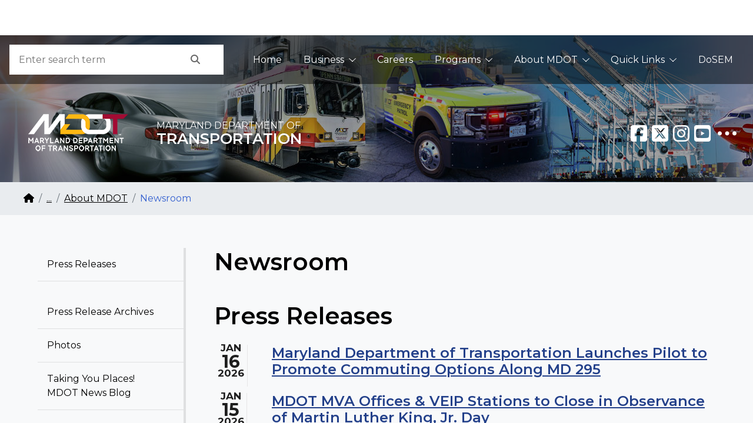

--- FILE ---
content_type: text/html; charset=utf-8
request_url: https://mdot.maryland.gov/tso/pages/newsroom.aspx?PageId=35
body_size: 19468
content:

<!DOCTYPE html >
<html class="no-js" dir="ltr" lang="en">
    <head><meta http-equiv="X-UA-Compatible" content="IE=EDGE" /><meta name="GENERATOR" content="Microsoft SharePoint" /><meta http-equiv="Content-Type" content="text/html; charset=utf-8" /><meta http-equiv="Expires" content="0" /><meta name="google-site-verification" content="79yeYrCkw17aRvGPfgQ7stgKDJ5hhuSCpedhpXC4Aws" />
        <!-- Custom Entries -->
        <meta http-equiv="Content-Type" content="text/html; charset=utf-8" /><meta name="viewport" content="width=device-width, initial-scale=1, shrink-to-fit=no" /><meta name="description" content="An official website of the State of Maryland." /><meta name="robot" content="noarchive" />
        
        
        <!-- Google Tag Manager -->
		<script>//<![CDATA[(function(w,d,s,l,i){w[l]=w[l]||[];w[l].push({'gtm.start':
		new Date().getTime(),event:'gtm.js'});var f=d.getElementsByTagName(s)[0],
		j=d.createElement(s),dl=l!='dataLayer'?'&l='+l:'';j.async=true;j.src=
		'https://www.googletagmanager.com/gtm.js?id='+i+dl;f.parentNode.insertBefore(j,f);
		})(window,document,'script','dataLayer','GTM-TS2FNM23');//]]></script>
		<!-- End Google Tag Manager -->
        
        
        
        <link rel="icon" href="/SiteAssets/egov/dist/img/New_Folder/favicon.ico?v=1" /><link rel="shortcut icon" href="/SiteAssets/egov/dist/img/New_Folder/favicon.ico?v=1" type="image/x-icon" /><link rel="icon" href="/SiteAssets/egov/dist/img/New_Folder/favicon.ico?v=1" type="image/x-icon" /><link rel="apple-touch-icon" href="/SiteAssets/egov/dist/img/New_Folder/apple-touch-icon-150x150.png" />
        <!-- Custom Entries End's Here -->
        <title>
	
	<span>Newsroom&nbsp;-&nbsp;MDOT</span>	

</title><link rel="stylesheet" type="text/css" href="/_layouts/15/1033/styles/Themable/corev15.css?rev=VY%2BwyEmZ4VeBNMq6%2BgwRaA%3D%3DTAG0"/>
<link rel="stylesheet" type="text/css" href="/SiteAssets/egov/dist/custom/New_Folder/footer_2024.css"/>
<link rel="stylesheet" type="text/css" href="/SiteAssets/egov/dist/custom/New_Folder/mdgov_responsiveTables.min.css"/>

        <!-- Core CSS files. Do NOT modify. -->
        <link rel="stylesheet" href="https://kit.fontawesome.com/8c41424f12.css" /><link href="/SiteAssets/egov/dist/core/New_Folder/core.min.css" rel="stylesheet" /><link href="/SiteAssets/egov/dist/custom/New_Folder/site.css" rel="stylesheet" /><link href="/SiteAssets/egov/dist/custom/New_Folder/news-page.css" rel="stylesheet" />
        <!--
    	Scripts that must be loaded immediately. The page relies on these to be 
    	loaded ASAP in order to display/function properly. All others are at the bottom.
		-->
        <script src="/SiteAssets/egov/dist/lib/New_Folder/modernizr-3.6.0/modernizr-custom.js">//<![CDATA[
        
        
        //]]></script>
        <script src="/SiteAssets/egov/dist/lib/New_Folder/jquery-3.3.1/jquery-3.3.1.min.js">//<![CDATA[
        
        
        //]]></script>
        <script src="/SiteAssets/egov/dist/lib/New_Folder/stickysidebar/sticky-sidebar.min.js">//<![CDATA[
        
        
        //]]></script>
        <script type="text/javascript" language="javascript" src="/SiteAssets/egov/dist/custom/New_Folder/MDSiteSearch.js">//<![CDATA[
        
        //]]></script>
        <!-- Responsive Tables -->
        <script language="javascript" src="/SiteAssets/egov/dist/custom/New_Folder/mdgov_responsiveTables.min.js" type="text/javascript">//<![CDATA[ 
        
        //]]></script>
        
        <!--
		mdgovConfig and mdgov_widgetOptions. These globals must be declared prior to loading template
		modules and EWF widgets.
	-->
        <script>//<![CDATA[

		/* Global template JS module configuration */
		var mdgovConfig = {
			debug: false,
			imageGrid: {
				autoPlay: true
			}
		};
	
        //]]></script>
        <!--
			Enterprise Widget Framework (EWF) main script. Load widgets by appending their name[-version] string
			to the "api?load=" parameter.
		-->
        <script>//<![CDATA[
		
		var mdgov_widgetOptions = {
			/* https://egov.maryland.gov/doit/ewf/userdocs/widgets/analytics.aspx */
			// REPLACE this with your own Google Analytics information or REMOVE object.
			analytics: {
				// Google analytics property ID.
				gaPropertyId: "UA-124184430-4",
				// Used to uniquely identify site within GA
				analyticsIdentifier: "AgencyTemplate"
			},
			/* https://egov.maryland.gov/doit/ewf/userdocs/widgets/services.aspx */
			services: {
				// filter object may contain ageny, category, keywords or all filters
				filter: {
					agency: 144  // MDOT
				},
				// When filtering for services related to another, if all services have some common keywords, then all would be related.
				// Use relatedExcludeFilters to define a list of keywords that may be common across all services.
				relatedExcludeFilters: [
					'mdot',
					'md dot',
					'maryland department of transportation',
					'Maryland DOT'
				],
				// Debug set to true will output data to see what filters are doing.
				debug: false,
				// Show what data was used to match relationships between services when filtering by related
				showRelatedCompareData: true
			},
			/* https://egov.maryland.gov/doit/ewf/userdocs/widgets/nearyou.aspx */
			nearyou: {
				// The DOM element the widget will be injected into.
				// Must already exist before the widget is loaded and injection is attempted.
				containerSelector: "#nearyou",
				// Map layers you want to load for your map. Use camelCase map layer IDs for the key
				// and the name can be anything you like.
				mapLayers: [
					{ key: "stateAgencies", name: "State Agencies" },
					{ key: "stateJobs", name: "State Jobs" },
					{ key: "stateParks", name: "State Parks" }
					// Optionally pass a (icon: "//www.example.com/myIcon.png") property
					// to change the map layer's default icon
				],
				mapLayersMenuStyle: 'legend',
				mapLayersMenuCaption: 'Legend',
				// Default datasets to fetch data for and plot on the map.
				defaultDataSets: [
					"stateAgencies",
					"stateParks",
					"stateJobs"
				],
				// Toogle plotting defaultDataSets on page load
				plotDefaultData: true,
				// Show or hide the map disabled overlay
				showOverlay: false
			}
		};
	
        //]]></script>
        
        
        <script src="https://egov.maryland.gov/doit/ewf/ewf.js" data-main="https://egov.maryland.gov/doit/ewf/api?load=slidenav,header-2,translate-2,nearyou-2,footer">//<![CDATA[
        //]]></script>
        <!-- Google Analytics -->
        <script>//<![CDATA[
    		(function(i,s,o,g,r,a,m){i['GoogleAnalyticsObject']=r;i[r]=i[r]||function(){
    		(i[r].q=i[r].q||[]).push(arguments)},i[r].l=1*new Date();a=s.createElement(o),
    		m=s.getElementsByTagName(o)[0];a.async=1;a.src=g;m.parentNode.insertBefore(a,m)
    		})(window,document,'script','https://www.google-analytics.com/analytics.js','ga');
    		ga('create', 'UA-17120743-32', 'auto');
    		ga('send', 'pageview');
		
        //]]></script>
        <!-- page head text -->
        <script type="text/javascript" src="/_layouts/15/1033/initstrings.js?rev=2WxjgxyM2qXGgY9r2nHW8A%3D%3DTAG0"></script>
<script type="text/javascript" src="/_layouts/15/init.js?rev=JGzy8x0iSWjyejonz1auNA%3D%3DTAG0"></script>
<script type="text/javascript" src="/ScriptResource.axd?d=ghNa06xCWBbQisiLK667g46wUqNymMxuhuK8BRTN5Ym02X_h4sHLNyjUYtdVeSlBTj6ztMJBIXrm1IIlRjtGVm9eLnQ-PK_CFBy2wAfCsBenaUdGuFLOZNnYJPJ0Mf0Wj2I5JZ16zdPc22cUf6HbPFM1plk-qdi4uFa_gZXGSFvYNaRcMPF2Ah8YOmPUY6sE0&amp;t=32e5dfca"></script>
<script type="text/javascript" src="/_layouts/15/blank.js?rev=BmPleQ9aIFht%2FldYnb%2Fn%2Fw%3D%3DTAG0"></script>
<script type="text/javascript" src="/ScriptResource.axd?d=gusNyPYcHkmNH7rG7_U7mYmFpcWnFmPib6fSMVl68xDwZC8MYjufSfTzTSYsP199N3_bX1w07q2h2bJQ_kQ3QVhL7JXPR7b-DMDB3PDtq0eaxYE_gQNUDN8_ewvycQjaHb5XNArE6qY_6sMstOG1-PJZC9bmLte3XBwdcMHTAM1jkshjyGN194csDOon8X800&amp;t=32e5dfca"></script>
<script type="text/javascript">RegisterSod("require.js", "\u002f_layouts\u002f15\u002frequire.js?rev=4UhLIF\u00252FezOvmGnh\u00252Fs0LLpA\u00253D\u00253DTAG0");</script>
<script type="text/javascript">RegisterSod("strings.js", "\u002f_layouts\u002f15\u002f1033\u002fstrings.js?rev=k\u00252FSaOdWtcHDDvsb\u00252FUFykOA\u00253D\u00253DTAG0");</script>
<script type="text/javascript">RegisterSod("sp.res.resx", "\u002f_layouts\u002f15\u002f1033\u002fsp.res.js?rev=wAoMiKx7gNtLcYzRgm0ujg\u00253D\u00253DTAG0");</script>
<script type="text/javascript">RegisterSod("sp.runtime.js", "\u002f_layouts\u002f15\u002fsp.runtime.js?rev=61gJaKHOr3WHnrjb44VnMQ\u00253D\u00253DTAG0");RegisterSodDep("sp.runtime.js", "sp.res.resx");</script>
<script type="text/javascript">RegisterSod("sp.js", "\u002f_layouts\u002f15\u002fsp.js?rev=sZhrNUYFQs1elWVxon2BMA\u00253D\u00253DTAG0");RegisterSodDep("sp.js", "sp.runtime.js");RegisterSodDep("sp.js", "sp.ui.dialog.js");RegisterSodDep("sp.js", "sp.res.resx");</script>
<script type="text/javascript">RegisterSod("sp.init.js", "\u002f_layouts\u002f15\u002fsp.init.js?rev=WjSWY1xEhzU4apDJ9zGBMw\u00253D\u00253DTAG0");</script>
<script type="text/javascript">RegisterSod("sp.ui.dialog.js", "\u002f_layouts\u002f15\u002fsp.ui.dialog.js?rev=9qHAB2xQRwWxEtxSLx3blA\u00253D\u00253DTAG0");RegisterSodDep("sp.ui.dialog.js", "sp.init.js");RegisterSodDep("sp.ui.dialog.js", "sp.res.resx");</script>
<script type="text/javascript">RegisterSod("core.js", "\u002f_layouts\u002f15\u002fcore.js?rev=fnyd\u00252FdVeJxJpja9aDw7adQ\u00253D\u00253DTAG0");RegisterSodDep("core.js", "strings.js");</script>
<script type="text/javascript">RegisterSod("menu.js", "\u002f_layouts\u002f15\u002fmenu.js?rev=PmkPGEeQjrwHYX8\u00252Fl3xpLg\u00253D\u00253DTAG0");</script>
<script type="text/javascript">RegisterSod("mQuery.js", "\u002f_layouts\u002f15\u002fmquery.js?rev=CIjMP2tV6bRSz\u00252FelmIcTqg\u00253D\u00253DTAG0");</script>
<script type="text/javascript">RegisterSod("callout.js", "\u002f_layouts\u002f15\u002fcallout.js?rev=ROgFuf\u00252BTcuR1obl\u00252FaeniDw\u00253D\u00253DTAG0");RegisterSodDep("callout.js", "strings.js");RegisterSodDep("callout.js", "mQuery.js");RegisterSodDep("callout.js", "core.js");</script>
<script type="text/javascript">RegisterSod("sp.core.js", "\u002f_layouts\u002f15\u002fsp.core.js?rev=Uw4KVddDZ\u00252Bp75l\u00252FPwhmKrg\u00253D\u00253DTAG0");RegisterSodDep("sp.core.js", "strings.js");RegisterSodDep("sp.core.js", "sp.init.js");RegisterSodDep("sp.core.js", "core.js");</script>
<script type="text/javascript">RegisterSod("clienttemplates.js", "\u002f_layouts\u002f15\u002fclienttemplates.js?rev=Mo2lPeufnwguHlo2ewhs\u00252FQ\u00253D\u00253DTAG0");</script>
<script type="text/javascript">RegisterSod("sharing.js", "\u002f_layouts\u002f15\u002fsharing.js?rev=J9BozAeUcr2M7mjOrB0BPQ\u00253D\u00253DTAG0");RegisterSodDep("sharing.js", "strings.js");RegisterSodDep("sharing.js", "mQuery.js");RegisterSodDep("sharing.js", "clienttemplates.js");RegisterSodDep("sharing.js", "core.js");</script>
<script type="text/javascript">RegisterSod("suitelinks.js", "\u002f_layouts\u002f15\u002fsuitelinks.js?rev=RpEHd\u00252By3\u00252F1h9m6WtTpTW0g\u00253D\u00253DTAG0");RegisterSodDep("suitelinks.js", "strings.js");RegisterSodDep("suitelinks.js", "core.js");</script>
<script type="text/javascript">RegisterSod("userprofile", "\u002f_layouts\u002f15\u002fsp.userprofiles.js?rev=cx6U8sP\u00252ByP0OFLjk6ekyIg\u00253D\u00253DTAG0");RegisterSodDep("userprofile", "sp.runtime.js");</script>
<script type="text/javascript">RegisterSod("followingcommon.js", "\u002f_layouts\u002f15\u002ffollowingcommon.js?rev=7Tfdw9X799rXKpcT7a2\u00252BlQ\u00253D\u00253DTAG0");RegisterSodDep("followingcommon.js", "strings.js");RegisterSodDep("followingcommon.js", "sp.js");RegisterSodDep("followingcommon.js", "userprofile");RegisterSodDep("followingcommon.js", "core.js");RegisterSodDep("followingcommon.js", "mQuery.js");</script>
<script type="text/javascript">RegisterSod("profilebrowserscriptres.resx", "\u002f_layouts\u002f15\u002f1033\u002fprofilebrowserscriptres.js?rev=qwf69WaVc1mYlJLXqmZmVA\u00253D\u00253DTAG0");</script>
<script type="text/javascript">RegisterSod("sp.ui.mysitecommon.js", "\u002f_layouts\u002f15\u002fsp.ui.mysitecommon.js?rev=ZB5HE\u00252FbEBJo0I7WRx5VYLw\u00253D\u00253DTAG0");RegisterSodDep("sp.ui.mysitecommon.js", "sp.init.js");RegisterSodDep("sp.ui.mysitecommon.js", "sp.runtime.js");RegisterSodDep("sp.ui.mysitecommon.js", "userprofile");RegisterSodDep("sp.ui.mysitecommon.js", "profilebrowserscriptres.resx");</script>
<script type="text/javascript">RegisterSod("browserScript", "\u002f_layouts\u002f15\u002fie55up.js?rev=sbXaD0kR\u00252BAbup8ucpq\u00252BdeQ\u00253D\u00253DTAG0");RegisterSodDep("browserScript", "strings.js");</script>
<script type="text/javascript">RegisterSod("inplview", "\u002f_layouts\u002f15\u002finplview.js?rev=1\u00252FXD21JOx2Sjnq0mIMWyTw\u00253D\u00253DTAG0");RegisterSodDep("inplview", "strings.js");RegisterSodDep("inplview", "core.js");RegisterSodDep("inplview", "clienttemplates.js");RegisterSodDep("inplview", "sp.js");</script>
<link type="text/xml" rel="alternate" href="/tso/_vti_bin/spsdisco.aspx" />
            
		<span><meta property="og:url" content="https://mdot.maryland.gov/tso/pages/newsroom.aspx?PageId=35"><meta property="og:type" content="website"><meta property="og:title" content="Newsroom&nbsp;-&nbsp;MDOT"><meta property="og:description" content="Newsroom"><meta property="og:image" content="https://www.mdot.maryland.gov/MDOTImages/MDOT_OG.jpg"><meta property="og:image:alt" content="MDOT Logo"><meta property="og:site_name" content="Maryland Department of Transportation (MDOT)"></span>

            <link rel="canonical" href="https://mdot.maryland.gov:443/tso/pages/newsroom.aspx?PageId=35" />
            
            
        <script data-cfasync="false" nonce="efe4da9f-0c8d-427a-b3fb-5b503891365c">try{(function(w,d){!function(j,k,l,m){if(j.zaraz)console.error("zaraz is loaded twice");else{j[l]=j[l]||{};j[l].executed=[];j.zaraz={deferred:[],listeners:[]};j.zaraz._v="5874";j.zaraz._n="efe4da9f-0c8d-427a-b3fb-5b503891365c";j.zaraz.q=[];j.zaraz._f=function(n){return async function(){var o=Array.prototype.slice.call(arguments);j.zaraz.q.push({m:n,a:o})}};for(const p of["track","set","debug"])j.zaraz[p]=j.zaraz._f(p);j.zaraz.init=()=>{var q=k.getElementsByTagName(m)[0],r=k.createElement(m),s=k.getElementsByTagName("title")[0];s&&(j[l].t=k.getElementsByTagName("title")[0].text);j[l].x=Math.random();j[l].w=j.screen.width;j[l].h=j.screen.height;j[l].j=j.innerHeight;j[l].e=j.innerWidth;j[l].l=j.location.href;j[l].r=k.referrer;j[l].k=j.screen.colorDepth;j[l].n=k.characterSet;j[l].o=(new Date).getTimezoneOffset();if(j.dataLayer)for(const t of Object.entries(Object.entries(dataLayer).reduce((u,v)=>({...u[1],...v[1]}),{})))zaraz.set(t[0],t[1],{scope:"page"});j[l].q=[];for(;j.zaraz.q.length;){const w=j.zaraz.q.shift();j[l].q.push(w)}r.defer=!0;for(const x of[localStorage,sessionStorage])Object.keys(x||{}).filter(z=>z.startsWith("_zaraz_")).forEach(y=>{try{j[l]["z_"+y.slice(7)]=JSON.parse(x.getItem(y))}catch{j[l]["z_"+y.slice(7)]=x.getItem(y)}});r.referrerPolicy="origin";r.src="/cdn-cgi/zaraz/s.js?z="+btoa(encodeURIComponent(JSON.stringify(j[l])));q.parentNode.insertBefore(r,q)};["complete","interactive"].includes(k.readyState)?zaraz.init():j.addEventListener("DOMContentLoaded",zaraz.init)}}(w,d,"zarazData","script");window.zaraz._p=async d$=>new Promise(ea=>{if(d$){d$.e&&d$.e.forEach(eb=>{try{const ec=d.querySelector("script[nonce]"),ed=ec?.nonce||ec?.getAttribute("nonce"),ee=d.createElement("script");ed&&(ee.nonce=ed);ee.innerHTML=eb;ee.onload=()=>{d.head.removeChild(ee)};d.head.appendChild(ee)}catch(ef){console.error(`Error executing script: ${eb}\n`,ef)}});Promise.allSettled((d$.f||[]).map(eg=>fetch(eg[0],eg[1])))}ea()});zaraz._p({"e":["(function(w,d){})(window,document)"]});})(window,document)}catch(e){throw fetch("/cdn-cgi/zaraz/t"),e;};</script></head>
    <body id="mdgovBodyTop" onhashchange="if (typeof(_spBodyOnHashChange) != 'undefined') _spBodyOnHashChange();"><form method="post" action="./newsroom.aspx?PageId=35" onsubmit="javascript:return WebForm_OnSubmit();" id="aspnetForm">
<div class="aspNetHidden">
<input type="hidden" name="_wpcmWpid" id="_wpcmWpid" value="" />
<input type="hidden" name="wpcmVal" id="wpcmVal" value="" />
<input type="hidden" name="MSOWebPartPage_PostbackSource" id="MSOWebPartPage_PostbackSource" value="" />
<input type="hidden" name="MSOTlPn_SelectedWpId" id="MSOTlPn_SelectedWpId" value="" />
<input type="hidden" name="MSOTlPn_View" id="MSOTlPn_View" value="0" />
<input type="hidden" name="MSOTlPn_ShowSettings" id="MSOTlPn_ShowSettings" value="False" />
<input type="hidden" name="MSOGallery_SelectedLibrary" id="MSOGallery_SelectedLibrary" value="" />
<input type="hidden" name="MSOGallery_FilterString" id="MSOGallery_FilterString" value="" />
<input type="hidden" name="MSOTlPn_Button" id="MSOTlPn_Button" value="none" />
<input type="hidden" name="__EVENTTARGET" id="__EVENTTARGET" value="" />
<input type="hidden" name="__EVENTARGUMENT" id="__EVENTARGUMENT" value="" />
<input type="hidden" name="__REQUESTDIGEST" id="__REQUESTDIGEST" value="noDigest" />
<input type="hidden" name="MSOSPWebPartManager_DisplayModeName" id="MSOSPWebPartManager_DisplayModeName" value="Browse" />
<input type="hidden" name="MSOSPWebPartManager_ExitingDesignMode" id="MSOSPWebPartManager_ExitingDesignMode" value="false" />
<input type="hidden" name="MSOWebPartPage_Shared" id="MSOWebPartPage_Shared" value="" />
<input type="hidden" name="MSOLayout_LayoutChanges" id="MSOLayout_LayoutChanges" value="" />
<input type="hidden" name="MSOLayout_InDesignMode" id="MSOLayout_InDesignMode" value="" />
<input type="hidden" name="_wpSelected" id="_wpSelected" value="" />
<input type="hidden" name="_wzSelected" id="_wzSelected" value="" />
<input type="hidden" name="MSOSPWebPartManager_OldDisplayModeName" id="MSOSPWebPartManager_OldDisplayModeName" value="Browse" />
<input type="hidden" name="MSOSPWebPartManager_StartWebPartEditingName" id="MSOSPWebPartManager_StartWebPartEditingName" value="false" />
<input type="hidden" name="MSOSPWebPartManager_EndWebPartEditing" id="MSOSPWebPartManager_EndWebPartEditing" value="false" />
<input type="hidden" name="__VIEWSTATE" id="__VIEWSTATE" value="/[base64]/[base64]/I1nwAbKXDJlfziI=" />
</div>

<script type="text/javascript">
//<![CDATA[
var theForm = document.forms['aspnetForm'];
if (!theForm) {
    theForm = document.aspnetForm;
}
function __doPostBack(eventTarget, eventArgument) {
    if (!theForm.onsubmit || (theForm.onsubmit() != false)) {
        theForm.__EVENTTARGET.value = eventTarget;
        theForm.__EVENTARGUMENT.value = eventArgument;
        theForm.submit();
    }
}
//]]>
</script>


<script src="/WebResource.axd?d=Rf-JaiwR3FoRldSjjflwRc7XiRgpxPfUASisVGcA3xHok-0LDhS5o1XYumoVS4lmytpq_JajgvYdLtPutgSuO7fVZtlw83JZPXbyxKIC7hg1&amp;t=638942066805310136" type="text/javascript"></script>


<script type="text/javascript">
//<![CDATA[
var MSOWebPartPageFormName = 'aspnetForm';
var g_presenceEnabled = true;
var g_wsaEnabled = false;

var g_correlationId = 'e55feea1-d91a-00d2-bc71-c7a7d51b4b00';
var g_wsaQoSEnabled = false;
var g_wsaQoSDataPoints = [];
var g_wsaRUMEnabled = false;
var g_wsaLCID = 1033;
var g_wsaListTemplateId = 850;
var g_wsaSiteTemplateId = 'STS#0';
var _fV4UI=true;var _spPageContextInfo = {webServerRelativeUrl: "\u002ftso", webAbsoluteUrl: "https:\u002f\u002fmdot.maryland.gov\u002ftso", siteAbsoluteUrl: "https:\u002f\u002fmdot.maryland.gov", serverRequestPath: "\u002ftso\u002fpages\u002fnewsroom.aspx", layoutsUrl: "_layouts\u002f15", webTitle: "TSO", webTemplate: "1", tenantAppVersion: "0", isAppWeb: false, Has2019Era: true, webLogoUrl: "_layouts\u002f15\u002fimages\u002fsiteicon.png", webLanguage: 1033, currentLanguage: 1033, currentUICultureName: "en-US", currentCultureName: "en-US", clientServerTimeDelta: new Date("2026-01-19T01:14:39.4831854Z") - new Date(), updateFormDigestPageLoaded: new Date("2026-01-19T01:14:39.4831854Z"), siteClientTag: "1539$$16.0.5517.1000", crossDomainPhotosEnabled:false, webUIVersion:15, webPermMasks:{High:16,Low:196673},pageListId:"{34b20c03-1223-457c-af6f-3fd8320d7095}",pageItemId:8, pagePersonalizationScope:1, alertsEnabled:false, customMarkupInCalculatedFieldDisabled: true, siteServerRelativeUrl: "\u002f", allowSilverlightPrompt:'True', isSiteAdmin: false};var L_Menu_BaseUrl="/tso";
var L_Menu_LCID="1033";
var L_Menu_SiteTheme="null";
document.onreadystatechange=fnRemoveAllStatus; function fnRemoveAllStatus(){removeAllStatus(true)};Flighting.ExpFeatures = [480215056,1880287568,1561350208,302071836,3212816,69472768,4194310,-2113396707,268502022,-872284160,1049232,-2147421952,65536,65536,2097472,917504,-2147474174,1372324107,67108882,0,0,-2147483648,2097152,0,0,32768,0,0,0,0,0,0,0,0,0,0,0,0,0,0,0,0,0,0,0,0,0,0,0,0,0,0,0,0,0,0,0,0,0,0,0,0,0,0,0,0,0,0,0,0,0,0,0,0,0,0,0,0,0,0,0,0,0,0,32768]; (function()
{
    if(typeof(window.SP) == "undefined") window.SP = {};
    if(typeof(window.SP.YammerSwitch) == "undefined") window.SP.YammerSwitch = {};

    var ysObj = window.SP.YammerSwitch;
    ysObj.IsEnabled = false;
    ysObj.TargetYammerHostName = "www.yammer.com";
} )(); var _spWebPartComponents = new Object();//]]>
</script>

<script src="/_layouts/15/blank.js?rev=BmPleQ9aIFht%2FldYnb%2Fn%2Fw%3D%3DTAG0" type="text/javascript"></script>
<script type="text/javascript">
//<![CDATA[
(function(){

        if (typeof(_spBodyOnLoadFunctions) === 'undefined' || _spBodyOnLoadFunctions === null) {
            return;
        }
        _spBodyOnLoadFunctions.push(function() {
            SP.SOD.executeFunc('core.js', 'FollowingDocument', function() { FollowingDocument(); });
        });
    })();(function(){

        if (typeof(_spBodyOnLoadFunctions) === 'undefined' || _spBodyOnLoadFunctions === null) {
            return;
        }
        _spBodyOnLoadFunctions.push(function() {
            SP.SOD.executeFunc('core.js', 'FollowingCallout', function() { FollowingCallout(); });
        });
    })();if (typeof(DeferWebFormInitCallback) == 'function') DeferWebFormInitCallback();function WebForm_OnSubmit() {
UpdateFormDigest('\u002ftso', 1440000);if (typeof(_spFormOnSubmitWrapper) != 'undefined') {return _spFormOnSubmitWrapper();} else {return true;};
return true;
}
//]]>
</script>

<div class="aspNetHidden">

	<input type="hidden" name="__VIEWSTATEGENERATOR" id="__VIEWSTATEGENERATOR" value="BAB98CB3" />
	<input type="hidden" name="__EVENTVALIDATION" id="__EVENTVALIDATION" value="/wEdAAJ3xFuKOHFjviIb7Trbw5wv6Tv0Kprk8tOhRkX4FfAkBDJj5MXTZLPRRSlyWCOesBgWSL1suEaVqnCGyeRnrVZQ" />
</div><script type="text/javascript">
//<![CDATA[
Sys.WebForms.PageRequestManager._initialize('ctl00$ScriptManager', 'aspnetForm', [], [], [], 90, 'ctl00');
//]]>
</script>

    
    <!-- Google Tag Manager (noscript) -->
	<noscript><iframe src="https://www.googletagmanager.com/ns.html?id=GTM-TS2FNM23" height="0" width="0" style="display:none;visibility:hidden"></iframe></noscript>
	<!-- End Google Tag Manager (noscript) -->
    
    
        <span id="DeltaSPWebPartManager">
        
        </span>
        <div id="ms-designer-ribbon">
            <!--<div id="IdHeight" style="height:25px"></div>-->
            
            <div id="TurnOnAccessibility" style="display:none" class="s4-notdlg noindex">
                <a id="linkTurnOnAcc" href="#" class="ms-accessible ms-acc-button" onclick="SetIsAccessibilityFeatureEnabled(true);UpdateAccessibilityUI();document.getElementById('linkTurnOffAcc').focus();return false;">
                    Turn on more accessible mode
                </a>
            </div>
            <div id="TurnOffAccessibility" style="display:none" class="s4-notdlg noindex">
                <a id="linkTurnOffAcc" href="#" class="ms-accessible ms-acc-button" onclick="SetIsAccessibilityFeatureEnabled(false);UpdateAccessibilityUI();document.getElementById('linkTurnOnAcc').focus();return false;">
                    Turn off more accessible mode
                </a>
            </div>
            <div>
	
	<div id="s4-ribbonrow" style="visibility:hidden;display:none"></div>

</div>


            
        </div>
        
        <div id="s4-workspace">
            <div id="s4-bodyContainer">
                <!-- Custom Entries Starts from Here -->
                <div id="mdgovOuterWrap" class="mdgov-outerWrap">
                    <div class="mdgov-notifications m-0">
                        <!-- Global <noscript> warning notification -->
                        <noscript>
                            <div role="alert" class="alert alert-warning">
                                <div class="alert-icon">
                                    <i class="fas fa-exclamation-triangle" aria-hidden="true">
                                    </i>
                                </div>
                                <div class="alert-text">
                                    <strong class="h4 alert-heading">JavaScript Required
                                    
                                    
                                    </strong>
                                    <p>JavaScript is required to use content on this page. Please enable JavaScript in your browser.
                                    
                                    
                                    </p>
                                </div>
                            </div>
                        </noscript>
                        
                        
                        
                        
                        
                        
                        <div id="ctl00_g_713e35d0_a719_4702_976e_ce5226b49d78" __MarkupType="vsattributemarkup" __WebPartId="{713e35d0-a719-4702-976e-ce5226b49d78}" WebPart="true" IsClosed="false">
	<span></span>
</div>
                        

                        <!-- Alerts Snippet -->
                    </div>
                    <!-- ACCESSIBILITY: accessMenu must be the first tabbable item in the page. -->
                    <div id="mdgov-accessMenu">
                        <a href="#mdgovMain" class="sr-only sr-only-focusable show-on-focus">Skip to Content
                        
                        
                        </a>
                        <a href="http://www.maryland.gov/pages/accessibility.aspx" class="sr-only sr-only-focusable show-on-focus" target="_blank">Accessibility Information
                        
                        
                        </a>
                    </div>
                    <!-- Enterprise Header -->
                    <div id="header_container">
                    </div>
                    <div id="mdgovInnerWrap" class="mdgov-innerWrap mdgov-fluid">
                        <header class="mdgov-masthead">
                            <div class="mdgov-navBar">
                                <!-- Start Search -->
                                <div class="mdgov-navBar__search">
                                    <input type="hidden" name="site" value="imv2ut6ogkw" />
                                    <!-- Required agency name -->
                                    <input type="hidden" name="name" value="Transportation MDOT" />
                                    <div class="mdgov-search">
                                        <label for="mdgov-search__input" class="sr-only">
											Search
                                        
                                        </label>
                                        <!-- Parameter "name" value must be "q" -->
                                        <input type="text" id="mdgov-search__input" name="q" class="mdgov-search__input" value="" placeholder="Enter search term" autocomplete="off" onkeypress="return onEnter(event)" />
                                        <button type="button" id="mdgov-search__button" class="mdgov-search__button btn" onClick="GoogleSearch()">
                                            <i class="fas fa-search" aria-hidden="true">
                                            </i>
                                            <span class="sr-only">Search
                                            
                                            </span>
                                        </button>
                                    </div>
                                </div>
                                <!-- Searh End's Here -->
                                <!-- Mega Menu Starts from Here -->
                                
                                
                                
                                
                                
                                
                                
                                <div id="ctl00_g_00a5e4a8_cb54_4064_a3bc_145eea7a5aea" __MarkupType="vsattributemarkup" __WebPartId="{00a5e4a8-cb54-4064-a3bc-145eea7a5aea}" WebPart="true" IsClosed="false">
	<span><nav id = 'mdgovLeftNav' class='mdgov-navBar__nav' aria-labelledby='mdgovMainNavHeading'><h2 class='sr-only' id='mdgovMainNavHeading'>Main Navigation</h2><ul><li><a href ='/pages/home.aspx' title='MDOT Home Page'>Home</a></li><li class='mdgov-dropDown' data-hover='false' data-click-parent='false'><a class='mdgov-dropDown__trigger' href='https://www.mdot.maryland.gov/tso/pages/Index.aspx?PageId=2' target='_blank' title ='' aria-haspopup='true'>Business</a><div class='mdgov-dropDown__panel p-0' aria-hidden='true'><ul class='nav flex-column'><li class='nav-item'><a href='https://businessexpress.maryland.gov/start/licenses-and-permits' target='_blank' title ='Business Licensing'>Business Licensing</a></li><li class='nav-item'><a href='https://www.mdot.maryland.gov/tso/pages/Index.aspx?PageId=11' target='_blank' title =''>Procurement and Contracts </a></li><li class='nav-item'><a href='https://businessexpress.maryland.gov/' target='' title ='MD Business Express'>MD Business Express</a></li><li class='nav-item'><a href='https://www.roads.maryland.gov/mdotsha/pages/cvo.aspx?did=ahps&PageId=23' target='' title ='Motor Carrier Program'>Motor Carrier Program</a></li><li class='nav-item'><a href='https://www.mdot.maryland.gov/tso/pages/Index.aspx?PageId=177' target='' title ='MDOT Real Estate'>MDOT Real Estate</a></li></ul></div></li><li><a href='https://www.mdot.maryland.gov/tso/pages/index.aspx?PageId=3' target='' title ='https://mdot.maryland.gov/tso/pages/index.aspx?PageId=3'>Careers</a></li><li class='mdgov-dropDown' data-hover='false' data-click-parent='false'><a class='mdgov-dropDown__trigger' href='https://www.mdot.maryland.gov/tso/pages/Index.aspx?PageId=4' target='' title ='' aria-haspopup='true'>Programs</a><div class='mdgov-dropDown__panel p-0' aria-hidden='true'><ul class='nav flex-column'><li class='nav-item'><a href='https://www.mdot.maryland.gov/tso/pages/Index.aspx?PageId=199' target='' title =''>Environmental Justice</a></li><li class='nav-item'><a href='https://www.mdot.maryland.gov/tso/pages/Index.aspx?PageId=24' target='' title =''>Active Transportation</a></li><li class='nav-item'><a href='https://www.mdot.maryland.gov/tso/pages/Index.aspx?PageId=29' target='' title =''>Commuter Choice</a></li><li class='nav-item'><a href='https://www.mdot.maryland.gov/tso/pages/Index.aspx?PageId=23' target='' title =''>Planning and Programming</a></li><li class='nav-item'><a href='https://www.mdot.maryland.gov/tso/pages/Index.aspx?PageId=36' target='' title =''>Environment</a></li><li class='nav-item'><a href='https://www.mdot.maryland.gov/tso/pages/Index.aspx?PageId=12' target='' title =''>Innovative Finance & Delivery</a></li><li class='nav-item'><a href='https://www.mdot.maryland.gov/tso/pages/Index.aspx?PageId=188' target='' title =''>Safety </a></li><li class='nav-item'><a href='https://www.mdot.maryland.gov/tso/pages/Index.aspx?PageId=165' target='' title =''>Urban Tree Program</a></li></ul></div></li><li class='mdgov-dropDown' data-hover='false' data-click-parent='false'><a class='mdgov-dropDown__trigger' href='https://www.mdot.maryland.gov/tso/pages/Index.aspx?PageId=5' target='' title ='' aria-haspopup='true'>About MDOT</a><div class='mdgov-dropDown__panel p-0' aria-hidden='true'><ul class='nav flex-column'><li class='nav-item'><a href='https://www.mdot.maryland.gov/tso/pages/Index.aspx?PageId=64' target='' title =''>Executive Leadership</a></li><li class='nav-item'><a href='https://www.mdot.maryland.gov/tso/pages/Index.aspx?PageId=5' target='' title =''>About MDOT</a></li><li class='nav-item'><a href='https://www.mdot.maryland.gov/tso/pages/Index.aspx?PageId=197' target='' title =''>Federal Worker Support Initiative</a></li><li class='nav-item'><a href='https://www.mdot.maryland.gov/tso/pages/Index.aspx?PageId=198' target='' title =''>New Hires</a></li><li class='nav-item'><a href='https://www.mdot.maryland.gov/tso/pages/Index.aspx?PageId=142' target='' title =''>Events/Meetings</a></li><li class='nav-item'><a href='https://www.mdot.maryland.gov/tso/pages/newsroom.aspx?PageId=35' target='' title ='/tso/pages/newsroom.aspx?PageId=35'>Newsroom</a></li><li class='nav-item'><a href='https://www.mdot.maryland.gov/tso/pages/Index.aspx?PageId=143' target='' title =''>Code of Maryland Regulations</a></li><li class='nav-item'><a href='https://policymanual.mdot.maryland.gov/mediawiki/index.php' target='' title ='Policy Manual'>Policy Manual</a></li><li class='nav-item'><a href='https://www.mdot.maryland.gov/tso/pages/Index.aspx?PageId=69' target='' title =''>Public Information Act</a></li></ul></div></li><li class='mdgov-dropDown' data-hover='false' data-click-parent='false'><a class='mdgov-dropDown__trigger' href='https://www.mdot.maryland.gov/tso/pages/Index.aspx?PageId=6' target='' title ='' aria-haspopup='true'>Quick Links</a><div class='mdgov-dropDown__panel p-0' aria-hidden='true'><ul class='nav flex-column'><li class='nav-item'><a href='https://www.bwiairport.com/flying-with-us/flights/arrivals' target='' title ='BWI Arrivals/Departures'>BWI Arrivals/Departures</a></li><li class='nav-item'><a href='https://www.driveezmd.com/' target='' title ='E-Z Pass'>E-Z Pass</a></li><li class='nav-item'><a href='https://www.mta.maryland.gov/' target='' title ='MTA Trip Planner'>MTA Trip Planner</a></li><li class='nav-item'><a href='https://www.wmata.com/' target='' title ='DC Metro Trip Planner'>DC Metro Trip Planner</a></li><li class='nav-item'><a href='https://mva.maryland.gov/online-services/Pages/default.aspx' target='' title ='MVA Online'>MVA Online</a></li><li class='nav-item'><a href='https://mva.maryland.gov/Pages/realid.aspx' target='' title ='REAL ID'>REAL ID</a></li><li class='nav-item'><a href='https://chart.maryland.gov/TrafficCameras/GetTrafficCameras' target='' title ='Traffic Cameras'>Traffic Cameras</a></li><li class='nav-item'><a href='https://chart.maryland.gov/' target='' title ='Traffic Conditions'>Traffic Conditions</a></li><li class='nav-item'><a href='https://www.mdot.maryland.gov/tso/pages/Index.aspx?PageId=10' target='' title =''>Title VI Resources</a></li></ul></div></li><li><a href='https://economicmobility.maryland.gov/Pages/default.aspx' target='' title ='https://economicmobility.maryland.gov/Pages/default.aspx'>DoSEM</a></li></ul></nav></span>
</div>
                                
                                
                                <!-- Mega Menu End's Here -->
                            </div>
                            <!-- MDOT Log0-->
                            <div class="mdgov-hero mdgov-hero--shaded">
                                <a href="/pages/home.aspx" class="mdgov-hero__brand" title="Go To MDOT Homepage">
                                    <div class="mdgov-hero__logo">
                                        <img class="mdgov-hero__brand__logo" src="/SiteAssets/egov/dist/img/New_Folder/MDOTLogo.png" alt="Go To Home Page" />
                                    </div>
                                    <div class="mdgov-hero__heading">
                                        <h1 id="mdgovAgency" class="mdgov-agency">
                                            <span>Maryland Department of 
                                            </span>
                                            <span class="mdgov-agency__name">Transportation
                                            </span>
                                        </h1>
                                    </div>
                                </a>
                                <!-- Social Media -->
                                <div class="mdgov-social">
                                    <!-- [ ACCESSIBILITY: Tooltip-enabled elements must include aria-label values as well for screen readers ] -->
                                    <a href="https://www.facebook.com/MarylandDOT" target="_blank" class="mdgov-social__icon" data-toggle="tooltip" data-placement="top" title="" aria-label="Facebook" data-original-title="Facebook">
                                            <i class="fab fa-facebook-square" aria-hidden="true">
                                            </i>
                                        </a>
                                        
                                         <a href="https://x.com/MarylandDOT" target="_blank" class="mdgov-social__icon" data-toggle="tooltip" data-placement="top" title="Twitter" aria-label="Twitter">
                                            <i class="fa-brands fa-square-x-twitter" aria-hidden="true">
                                            </i>
                                        </a>

                                        <a href="https://www.instagram.com/MarylandDOT" target="_blank" class="mdgov-social__icon" data-toggle="tooltip" data-placement="top" title="" aria-label="Instagram" data-original-title="Instagram">
                                            <i class="fab fa-instagram" aria-hidden="true">
                                            </i>
                                        </a>
                                       
                                       
                                        <a href="https://www.youtube.com/c/MDOTchannel" target="_blank" class="mdgov-social__icon" data-toggle="tooltip" data-placement="top" title="YouTube" aria-label="YouTube">
                                            <i class="fab fa-youtube-square" aria-hidden="true">
                                            </i>
                                        </a>                      
                                    <!-- [ More social media located in the bottom "mdgovMoreSocial" modal dialog. ] -->
                                    <button class="mdgov-social__icon" type="button" data-toggle="modal" data-target="#mdgovMoreSocial" aria-label="More Social Media">
                                        <span data-toggle="tooltip" data-placement="top" title="More Social Media">
                                            <i class="icon-ellipsis-h" aria-hidden="true">
                                            </i>
                                        </span>
                                    </button>
                                </div>
                            </div>
                        </header>
                        <div>
                            <a name="Skip">
                            </a>
                        </div>
                        <nav aria-labelledby="mdgovBreadcrumbsHeading">
                            <h2 class="sr-only" id="mdgovBreadcrumbsHeading">Breadcrumb Navigation
                            </h2>
                            <!-- Breadcrumb Navigation Starts Here -->
                            
                            
                            
                            
                            
                            
                            <div id="ctl00_g_440c0151_d9c2_47bf_8983_39c3d2f5d136" __MarkupType="vsattributemarkup" __WebPartId="{440c0151-d9c2-47bf-8983-39c3d2f5d136}" WebPart="true" IsClosed="false">
	<span><ol Class='breadcrumb'><li Class='breadcrumb-item'><a href='/pages/home.aspx' title='Home'><i class='fas fa-home' aria-hidden='True'></i><span class='sr-only'>Home</span></a></li><li Class='breadcrumb-item'><a href='https://www.mdot.maryland.gov/tso/pages/Index.aspx?PageId=5' target='' title='About MDOT'>...</a></li><li Class='breadcrumb-item'><a href='https://www.mdot.maryland.gov/tso/pages/Index.aspx?PageId=5' target='' title='About MDOT'>About MDOT</a></li><li Class='breadcrumb-item active' aria-current='page'>Newsroom</li></ol></span>
</div>
                            
                            <!-- Breadcrumb Navigation Ends Here -->
                        </nav>
                        <div>
                            
                            
                            <span id="DeltaPlaceHolderMain">
                                
<div class="container mdgov-pageContent">
    <div class="row">
      <div class="mdgov-twoCol-col1">        
         <div class="ms-webpart-zone ms-fullWidth">
	<div id="MSOZoneCell_WebPartctl00_ctl54_g_8b2eb37a_ae46_4b73_b268_ff17b4c87909" class="s4-wpcell-plain ms-webpartzone-cell ms-webpart-cell-vertical ms-fullWidth ">
		<div class="ms-webpart-chrome ms-webpart-chrome-vertical ms-webpart-chrome-fullWidth ">
			<div WebPartID="8b2eb37a-ae46-4b73-b268-ff17b4c87909" HasPers="false" id="WebPartctl00_ctl54_g_8b2eb37a_ae46_4b73_b268_ff17b4c87909" width="100%" class="ms-WPBody " allowDelete="false" allowExport="false" style="" ><div id="ctl00_ctl54_g_8b2eb37a_ae46_4b73_b268_ff17b4c87909">
				<span><div class="ExternalClass7E57E5F8597F4001A326A47188EEDFF1"> 
   <nav class="mdgov-sectionNav mdgov-sectionNav--bordered"> 
      <h2 class="mdgov-sectionNav__heading" id="mdgovSectionMenuHeading"> 
         <a class="mdgov-sectionNav__toggle btn btn-secondary" data-toggle="collapse" href="#sectionNavCollapse" role="button" aria-expanded="false" aria-controls="sectionNavCollapse">Section Menu</a> </h2> 
      <div class="mdgov-sectionNav__content collapse" id="sectionNavCollapse"><div id="pageSectionNav" class="nav flex-column" aria-labelledby="mdgovSectionMenuHeading"> 
            <a class="nav-link" href="/tso/pages/newsroom.aspx?PageId=35">Press Releases​</a>​​<a class="nav-link" href="/tso/Pages/NewsRelease_Archive.aspx?PageId=159">Press Release Archiv​​e​​s</a><a class="nav-link" href="https&#58;//www.flickr.com/photos/marylanddot/albums/">Photos</a><a class="nav-link" href="https&#58;//blog.mdot.maryland.gov/" target="_blank">Taking You Places!<br>​MDOT News Blog</a>​<a class="nav-link" href="/tso/pages/index.aspx?PageId=212">Media Contacts</a>​​​<a href="#" class="nav-link" data-toggle="collapse" data-target="#sectionNavGroup1" aria-controls="sectionNavGroup1" aria-expanded="false">Agency News Sites</a> 
            <div id="sectionNavGroup1" class="collapse" data-parent="#pageSectionNav"> 
               <a class="nav-link" href="https&#58;//www.roads.maryland.gov/mdotsha/pages/announcements.aspx?PageId=817" target="_blank">MDOT State Highway Ad​ministration</a><a class="nav-link" href="https&#58;//mdta.maryland.gov/News/News_Center_Main.html" target="_blank">Maryland Transportation Authority</a><a class="nav-link" href="https&#58;//www.mta.maryland.gov/articles" target="_blank">MDOT Maryland Transit Ad​​ministration</a><a class="nav-link" href="https&#58;//www.bwiairport.com/flying-with-us/about-bwi/press-media" target="_blank">MDOT Maryland Aviation Administration</a><a class="nav-link" href="https&#58;//mpa.maryland.gov/Pages/news-publications.aspx" target="_blank">MDOT Maryland Port Administration</a><a class="nav-link" href="https&#58;//mva.maryland.gov/Pages/mva-newsroom.aspx" target="_blank">MDOT Motor Vehicle Administration</a>​​ </div></div></div></nav>​​​​<br></div>​​<br>​<br></span>
			</div><div class="ms-clear"></div></div>
		</div>
	</div>
</div>   
	  </div>
		
	  <div class="mdgov-twoCol-col2">
		<main id="mdgovMain" class="mdgov-main">
		 <div class="ms-webpart-zone ms-fullWidth">
	<div id="MSOZoneCell_WebPartctl00_ctl54_g_2d125f6a_6e5f_40bf_83d8_03774d14c58d" class="s4-wpcell-plain ms-webpartzone-cell ms-webpart-cell-vertical ms-fullWidth ">
		<div class="ms-webpart-chrome ms-webpart-chrome-vertical ms-webpart-chrome-fullWidth ">
			<div WebPartID="2d125f6a-6e5f-40bf-83d8-03774d14c58d" HasPers="false" id="WebPartctl00_ctl54_g_2d125f6a_6e5f_40bf_83d8_03774d14c58d" width="100%" class="ms-WPBody " allowDelete="false" allowExport="false" style="" ><div id="ctl00_ctl54_g_2d125f6a_6e5f_40bf_83d8_03774d14c58d">
				<span><h1>Newsroom<span class='Header_2'>&#160;</span></h1><p><!--<style>
 article.card.mb-4 {
	border-radius: 1rem !important;
 }
</style>

<div class="row">
<div class="col-md-8">

<article class="card mb-4">
<div class="card-body">
	<h3><p><a href="https://governor.maryland.gov/news/press/pages/governor-moore-and-lt-governor-miller-honor-victims-of-fatal-crashes-in-maryland.aspx">Maryland Remembers: Governor Moore and Lt. Governor Miller Honor Victims Of Fatal Crashes In Maryland</a></h3>
	</p>
</div>
</article>

<article class="card mb-4">
<div class="card-body">
	<h3><a href="https://mdot.maryland.gov/tso/pages/newsroomdetails.aspx?newsId=761&PageId=38">Maryland Department of Transportation Studies Put ‘Mission In Motion’ To Create Vibrant Transit Hubs That Boost Economy, Lift Communities</a></h3>

</div>
</article>

<article class="card mb-4">
<div class="card-body">
	<h3><a href="https://www.mta.maryland.gov/articles/413with">Maryland Transit Administration Launches Youth Transit Council to Directly Collaborate With Young Riders</a></h3>
</div>
</article>
			
<article class="card mb-4">
<div class="card-body">
	<h3><a href="https://governor.maryland.gov/news/press/pages/governor-moore-announces-204-million-in-grant-funding-from-the-biden-administration-to-support-marc-train-and-cleaner-opera.aspx"> Governor Moore Announces $20.4 Million in Grant Funding from the Biden Administration to Support MARC Train and Cleaner Operations at the Port of Baltimore. </a></h3>
	 
</div>
</article>
</div>


<div class="col-md-4">
	<a class="twitter-timeline" data-height="800" href="https://twitter.com/MDOTNews?ref_src=twsrc%5Etfw"></a>
	<script async src="https://platform.twitter.com/widgets.js" charset="utf-8"></script>
</div>
		
</div>
<div class="clearfix" style="margin: 25px;"></div>--></p></span>
			</div><div class="ms-clear"></div></div>
		</div><div class="ms-PartSpacingVertical"></div>
	</div><div id="MSOZoneCell_WebPartctl00_ctl54_g_81bc28bf_a32d_4959_8d7e_2c8094449cc6" class="s4-wpcell-plain ms-webpartzone-cell ms-webpart-cell-vertical ms-fullWidth ">
		<div class="ms-webpart-chrome ms-webpart-chrome-vertical ms-webpart-chrome-fullWidth ">
			<div WebPartID="81bc28bf-a32d-4959-8d7e-2c8094449cc6" HasPers="false" id="WebPartctl00_ctl54_g_81bc28bf_a32d_4959_8d7e_2c8094449cc6" width="100%" class="ms-WPBody " allowDelete="false" allowExport="false" style="" ><div id="ctl00_ctl54_g_81bc28bf_a32d_4959_8d7e_2c8094449cc6">
				<span><section Class='mdgov-section'><h1>Press Releases</h1><div Class='posts-container'></span><div>
					<table cellspacing="0" align="Justify" id="ctl00_ctl54_g_81bc28bf_a32d_4959_8d7e_2c8094449cc6_PageListGridView" style="border-collapse:collapse;">
						<tr>
							<td valign="top"><article Class='post'><div Class='inner-wrap'><div Class='post-content'><div Class='post-meta'><div Class='date'><span Class='month'>Jan</span><span Class='day'>16</span><span Class='year'>2026</span></div></div></td><td valign="top"><div Class='content-inner district'><div Class='article-content-wrap'><div Class='post-header'><h3 Class='title'><a href='/tso/pages/newsroomdetails.aspx?newsId=1041&PageId=38' target=''>Maryland Department of Transportation Launches Pilot to Promote Commuting Options Along MD 295</a></h3></div></div></div></div></div></article></td>
						</tr><tr>
							<td valign="top"><article Class='post'><div Class='inner-wrap'><div Class='post-content'><div Class='post-meta'><div Class='date'><span Class='month'>Jan</span><span Class='day'>15</span><span Class='year'>2026</span></div></div></td><td valign="top"><div Class='content-inner district'><div Class='article-content-wrap'><div Class='post-header'><h3 Class='title'><a href='/tso/pages/newsroomdetails.aspx?newsId=1040&PageId=38' target=''>MDOT MVA Offices & VEIP Stations to Close in Observance of Martin Luther King, Jr. Day</a></h3></div></div></div></div></div></article></td>
						</tr><tr>
							<td valign="top"><article Class='post'><div Class='inner-wrap'><div Class='post-content'><div Class='post-meta'><div Class='date'><span Class='month'>Jan</span><span Class='day'>14</span><span Class='year'>2026</span></div></div></td><td valign="top"><div Class='content-inner district'><div Class='article-content-wrap'><div Class='post-header'><h3 Class='title'><a href='/tso/pages/newsroomdetails.aspx?newsId=1038&PageId=38' target=''>State Highway Administration To Host Follow-Up  Workshop On Pedestrian Safety Initiatives Along MD 201 (Kenilworth Avenue) In Prince George’s County</a></h3></div></div></div></div></div></article></td>
						</tr><tr>
							<td valign="top"><article Class='post'><div Class='inner-wrap'><div Class='post-content'><div Class='post-meta'><div Class='date'><span Class='month'>Jan</span><span Class='day'>5</span><span Class='year'>2026</span></div></div></td><td valign="top"><div Class='content-inner district'><div Class='article-content-wrap'><div Class='post-header'><h3 Class='title'><a href='/tso/pages/newsroomdetails.aspx?newsId=1037&PageId=38' target=''>Motor Vehicle Administration’s Highway Safety Office Now Accepting Grant Applications to Support Safer Maryland Roads </a></h3></div></div></div></div></div></article></td>
						</tr><tr>
							<td valign="top"><article Class='post'><div Class='inner-wrap'><div Class='post-content'><div Class='post-meta'><div Class='date'><span Class='month'>Dec</span><span Class='day'>30</span><span Class='year'>2025</span></div></div></td><td valign="top"><div Class='content-inner district'><div Class='article-content-wrap'><div Class='post-header'><h3 Class='title'><a href='/tso/pages/newsroomdetails.aspx?newsId=1036&PageId=38' target=''>Maryland Advanced Air Mobility Council Releases Recommendations to Guide Next Generation of Aviation Innovation </a></h3></div></div></div></div></div></article></td>
						</tr><tr>
							<td valign="top"><article Class='post'><div Class='inner-wrap'><div Class='post-content'><div Class='post-meta'><div Class='date'><span Class='month'>Dec</span><span Class='day'>29</span><span Class='year'>2025</span></div></div></td><td valign="top"><div Class='content-inner district'><div Class='article-content-wrap'><div Class='post-header'><h3 Class='title'><a href='/tso/pages/newsroomdetails.aspx?newsId=1035&PageId=38' target=''>MVA Shares Year-End Safety and Service Reminders For 2026</a></h3></div></div></div></div></div></article></td>
						</tr><tr>
							<td valign="top"><article Class='post'><div Class='inner-wrap'><div Class='post-content'><div Class='post-meta'><div Class='date'><span Class='month'>Dec</span><span Class='day'>18</span><span Class='year'>2025</span></div></div></td><td valign="top"><div Class='content-inner district'><div Class='article-content-wrap'><div Class='post-header'><h3 Class='title'><a href='/tso/pages/newsroomdetails.aspx?newsId=1034&PageId=38' target=''>Maryland MVA Highlights Achievements in Government Efficiency, Saving Marylanders Time and Money</a></h3></div></div></div></div></div></article></td>
						</tr><tr class="page-nav" align="center">
							<td colspan="2"><table>
								<tr>
									<td><a href="javascript:__doPostBack(&#39;ctl00$ctl54$g_81bc28bf_a32d_4959_8d7e_2c8094449cc6$PageListGridView&#39;,&#39;Page$Next&#39;)">&nbsp;&nbsp;Next &rarr;</a></td>
								</tr>
							</table></td>
						</tr>
					</table>
				</div><span></span><span><div><h3 Class='title'>2026 Releases - <a href='/tso/Pages/newsrelease_archive.aspx?PageId=159' title ='2026 releases, Click here'>Click here.</a></h3></div></span>
			</div><div class="ms-clear"></div></div>
		</div>
	</div>
</div>				
		</main>   
		<div style="clear: both">
		
	   </div>
	 </div>
</div>
<div style='display:none' id='hidZone'><menu class="ms-hide">
	<ie:menuitem id="MSOMenu_Help" iconsrc="/_layouts/15/images/HelpIcon.gif" onmenuclick="MSOWebPartPage_SetNewWindowLocation(MenuWebPart.getAttribute('helpLink'), MenuWebPart.getAttribute('helpMode'))" text="Help" type="option" style="display:none">

	</ie:menuitem>
</menu></div>
                            </span>
                            
                        </div>
                    </div>
                </div>
                <!-- End Body Content -->
            </div>
            <!-- Div Closing Tag for mdgovInnerWrap -->
            <!-- The Footer Section Starts from Here -->
            <footer id="mdgovFooter" class="mdgov-footer-2024">
    <div class="container-fluid">
        <div class="mdgov-footer-2024__top">
            <div class="mdgov-footer-2024__agency">
                <div class="mdgov-footer-2024__agency__logo">
                    <img src="/SiteAssets/egov/dist/img/MDOTLogo.png" alt="Site Logo" />
                </div>
                <div class="mdgov-footer-2024__agency__address">
                    <address>
                        <strong><span>Maryland</span> <span>Department of Transportation</span></strong><br />
                        <span>7201 Corporate Center Drive, Hanover, Maryland 21076</span>
                    </address>
                </div>
            </div>
            <div class="mdgov-footer-2024__agency__links">
                <ul class="mdgov-footer-2024__nav">
                    <li><a href="/tso/Pages/Index.aspx?PageId=133" title="Contact Us">Contact Us</a></li>
                    <li><a href="https://www.google.com/maps/dir//7201+Corporate+Center+Drive,+Hanover,+MD/@39.1890522,-76.7004972,17z/data=!4m8!4m7!1m0!1m5!1m1!1s0x89b7e25b37751d85:0x83fda532ff5ae46e!2m2!1d-76.6983085!2d39.1890522" target="_blank" title="Directions">Directions</a></li>
                    <li><a href="/tso/Pages/Index.aspx?PageId=135" title="Accessibility">Accessibility</a></li>
                    <li><a href="/tso/Pages/Index.aspx?PageId=134" title="Privacy">Privacy</a></li>
                    <li><a href="/tso/Pages/Index.aspx?PageId=223" title="Social Media Policy">Social Media Policy</a></li>

                </ul>
            </div>
            <div class="mdgov-footer-2024__social">
                 <div class="mdgov-social">
		        <a class="mdgov-social__icon" data-bs-toggle="tooltip" data-bs-placement="top" title="Facebook" aria-label="Facebook" href="https://www.facebook.com/MarylandDOT" target="_blank"><i class="fab fa-facebook-square" aria-hidden="true" role="presentation"></i></a>
		        <a class="mdgov-social__icon" data-bs-toggle="tooltip" data-bs-placement="top" title="Twitter" aria-label="Twitter" href="https://x.com/MarylandDOT" target="_blank"><i class="fa-brands fa-square-x-twitter" aria-hidden="true" role="presentation"></i></a>
		        <a class="mdgov-social__icon" data-bs-toggle="tooltip" data-bs-placement="top" title="Instagram" aria-label="Instagram" href="https://www.instagram.com/MarylandDOT" target="_blank"><i class="fab fa-instagram" aria-hidden="true" role="presentation"></i></a>
		        <a class="mdgov-social__icon" data-bs-toggle="tooltip" data-bs-placement="top" title="YouTube" aria-label="YouTube" href="https://www.youtube.com/c/MDOTchannel" target="_blank"><i class="fab fa-youtube-square" aria-hidden="true" role="presentation"></i></a>
		        <!-- [ More social media located in the bottom "mdgovMoreSocial" modal dialog. ] -->
		       <!-- <span data-bs-toggle="tooltip" data-bs-placement="top" title="More Social Media">
		            <a href="#mdgovMoreSocial" class="mdgov-social__icon" data-bs-toggle="modal" data-bs-target="#mdgovMoreSocial" aria-label="More Social Media">
		                <span class="icon-ellipsis-h" aria-hidden="true" role="presentation"></span>
		            </a>
		        </span> -->
    		</div>
            </div>
        </div>
          
        
       
        

    <!-- Footer Menu -->
    <!--
        <div class="mdgov-footer-2024__bottom">
            <h2 class="mdgov-footer-2024__bottom__heading">Agency Optional Large Menu</h2>
            <div class="mdgov-footer-2024__bottom__links">
                <div>
                    <h3>Section One</h3>
                    <ul>
                        <li><a href="#" target="_blank">Link One</a></li>
                        <li><a href="#" target="_blank">Link Two</a></li>
                        <li><a href="#" target="_blank">Link Three</a></li>
                        <li><a href="#" target="_blank">Link Four</a></li>
                        <li><a href="#" target="_blank">Link Five</a></li>
                        <li><a href="#" target="_blank">Link Six</a></li>
                        <li><a href="#" target="_blank">Link Seven</a></li>
                    </ul>
                </div>
                <div>
                    <h3>Section Two</h3>
                    <ul>
                        <li><a href="#" target="_blank">Link Eight</a></li>
                        <li><a href="#" target="_blank">Link Nine</a></li>
                        <li><a href="#" target="_blank">Link Ten</a></li>
                        <li><a href="#" target="_blank">Link Eleven</a></li>
                        <li><a href="#" target="_blank">Link Twelve</a></li>
                        <li><a href="#" target="_blank">Link Thirteen</a></li>
                        <li><a href="#" target="_blank">Link Fouteen</a></li>
                    </ul>
                </div>
                <div>
                    <h3>Section Three</h3>
                    <ul>
                        <li><a href="#" target="_blank">Link Fifteen</a></li>
                        <li><a href="#" target="_blank">Link Sixteen</a></li>
                        <li><a href="#" target="_blank">Link Seventeen</a></li>
                        <li><a href="#" target="_blank">Link Eighteen</a></li>
                        <li><a href="#" target="_blank">Link Nineteen</a></li>
                        <li><a href="#" target="_blank">Link Twenty</a></li>
                        <li><a href="#" target="_blank">Link Twenty-one</a></li>
                    </ul>
                </div>
                <div>
                    <h3>Section Four</h3>
                    <ul>
                        <li><a href="#" target="_blank">Link Twenty-two</a></li>
                        <li><a href="#" target="_blank">Link Twenty-three</a></li>
                        <li><a href="#" target="_blank">Link Twenty-four</a></li>
                        <li><a href="#" target="_blank">Link Twenty-five</a></li>
                        <li><a href="#" target="_blank">Link Twenty-six</a></li>
                        <li><a href="#" target="_blank">Link Twenty-seven</a></li>
                        <li><a href="#" target="_blank">Link Twenty-eight</a></li>
                    </ul>
                </div>
            </div>
        </div>
  -->
    <!-- / Footer Menu -->

    <!-- Global Footer Widget -->
        <!--<div id="footer_container"></div>-->
    <!-- / Global Footer Widget -->
    </div>
</footer>

           
           
           </div>
        <!-- closing div tyag for mdGovOuterWrap -->
        <!-- More social media dialog -->
        <div class="modal fade" id="mdgovMoreSocial" tabindex="-1" role="dialog" aria-labelledby="mdgovMoreSocialTitle">
            <div class="modal-dialog modal-dialog-centered" role="document">
                <div class="modal-content">
                    <div class="modal-header">
                        <h2 class="h4 modal-title" id="mdgovMoreSocialTitle">Our Social Media Channels
                        
                        
                        </h2>
                        <button type="button" class="close" data-dismiss="modal" aria-label="Close">
                            <i class="icon-close" aria-hidden="true">
                            </i>
                        </button>
                    </div>
                    <div class="modal-body">
                        <p>We're available on the following channels.
                        
                        
                        </p>
                        <div class="list-group mdgov-iconList">
                         <a href="https://facebook.com/mdotnews" target="_blank" class="list-group-item list-group-item-action">
                                            <i class="fab fa-facebook-square" aria-hidden="true">
                                            </i>
											Facebook                                                                                                                                                                
									 </a>           
           							  <a href="https://twitter.com/MDOTNews" target="_blank" class="list-group-item list-group-item-action">
                                            <i class="fa-brands fa-square-x-twitter" aria-hidden="true">
                                            </i>
											Twitter/X                                                                                                                                                                
									 </a>									 
									 <a href="https://www.instagram.com/mdotnews/" target="_blank" class="list-group-item list-group-item-action">
                                       <i class="fab fa-instagram" aria-hidden="true">
                                       </i>
									    Instagram                                                                                                                                                               
									 </a>                                    
                                    
                                     <a href="https://www.youtube.com/c/MDOTchannel" target="_blank" class="list-group-item list-group-item-action">
                                            <i class="fab fa-youtube-square" aria-hidden="true">
                                            </i>



YouTube                                                                                                                                                                </a>


   <a href="https://www.linkedin.com/company/maryland-department-of-transportation" target="_blank" class="list-group-item list-group-item-action">
                                            <i class="fab fa-linkedin" aria-hidden="true">
                                            </i>



LinkedIn                                                                                                                                                                </a>

                                        <a href="https://www.flickr.com/photos/marylanddot/albums" target="_blank" class="list-group-item list-group-item-action">
                                            <i class="fab fa-flickr" aria-hidden="true">
                                            </i>



Flickr                                                                                                                                                                </a>
   
                        </div>
                    </div>
                </div>
            </div>
        </div>
        <!-- Div Closing Tag for mdgovMoreSocial -->
        <div id="navBarContainer" style="display:none">
            
        </div>
        <!-- Custom Entries -->
        <!--
 			Loading scripts just before </body> ensures HTML content is downloaded and parsed first.
   			This also means the site can begin to display prior to loading all JS, which helps display performance.
		-->
        <script src="/SiteAssets/egov/dist/lib/New_Folder/bootstrap-4.1.3/js/bootstrap.bundle.min.js">//<![CDATA[
        
        
        //]]></script>
        <script src="/SiteAssets/egov/dist/core/New_Folder/core.min.js">//<![CDATA[
        
        
        //]]></script>
        <script src="/SiteAssets/egov/dist/custom/New_Folder/site.js">//<![CDATA[
        
        
        //]]></script>
        <script type="text/javascript">//<![CDATA[
		/**/
		(function() {
		   var sz = document.createElement('script'); sz.type = 'text/javascript'; sz.async = true;
		  sz.src = '//siteimproveanalytics.com/js/siteanalyze_1570.js';
			 var s = document.getElementsByTagName('script')[0]; s.parentNode.insertBefore(sz, s);
		})();
		/**/
		
        
        //]]></script>
        <script type="text/javascript">//<![CDATA[
				function LoadAtLast(){
		  		try {
					var el = document.getElementById('ctl00_g_00a5e4a8_cb54_4064_a3bc_145eea7a5aea');								
					var parent = el.parentNode; 
					// move all children out of the element 
					while (el.firstChild) 
					parent.insertBefore(el.firstChild, el); 
					// remove the empty element 
					parent.removeChild(el); 
					$("#mdgovLeftNav").unwrap();
					} catch (e) {
		  			console.log(e.message);                
		 			console.log(e.stack);                   
		 			}
		 			FormatTitle();
					}

				function FormatTitle(){
					//alert(document.title);
					var pageTitle = document.title;
					//alert(pageTitle);
					pageTitle = pageTitle.replace("<span>", "");
					//alert(pageTitle);
					pageTitle= pageTitle.replace("</span>", "");
					//alert(pageTitle);
					document.title = pageTitle;
					//alert(document.title);
					}
				_spBodyOnLoadFunctionNames.push("LoadAtLast");     
				
        
        
        //]]></script>
        <script type="text/javascript">//<![CDATA[
				function LoadAtLast2(){
		  		try {
					var el = document.getElementById('ctl00_g_b17094ea_15ec_49ce_a1d4_0e33e49c6005');
					var parent = el.parentNode; 
					// move all children out of the element 
					while (el.firstChild) 
					parent.insertBefore(el.firstChild, el); 
					// remove the empty element 
					parent.removeChild(el); 
					$("#mdgovLeftNav").unwrap();
					} catch (e) {
		  			console.log(e.message);                
		 			console.log(e.stack);                   
		 			}
					}
			//	_spBodyOnLoadFunctionNames.push("LoadAtLast");     
				
        
        
        //]]></script>
        <!-- Custom Entries -->
    <div id="DeltaFormDigest">
<script type="text/javascript">//<![CDATA[
        var formDigestElement = document.getElementsByName('__REQUESTDIGEST')[0];
        if (!((formDigestElement == null) || (formDigestElement.tagName.toLowerCase() != 'input') || (formDigestElement.type.toLowerCase() != 'hidden') ||
            (formDigestElement.value == null) || (formDigestElement.value.length <= 0)))
        {
            formDigestElement.value = '0xDB6C84F64D85245E13480BBB27C56112935EEE9ACB79307CE30CAF6C734FFC7EB1D46576051498F4D65483BF708EDDFF5FD64E3DE115C9F8491F7334738007A2,19 Jan 2026 01:14:40 -0000';_spPageContextInfo.updateFormDigestPageLoaded = new Date();
        }
        //]]>
        </script>
</div>

<script type="text/javascript">
//<![CDATA[
var _spFormDigestRefreshInterval = 1440000; IsSPSocialSwitchEnabled = function() { return true; };var _fV4UI = true;
function _RegisterWebPartPageCUI()
{
    var initInfo = {editable: false,isEditMode: false,allowWebPartAdder: false,listId: "{34b20c03-1223-457c-af6f-3fd8320d7095}",itemId: 8,recycleBinEnabled: true,enableMinorVersioning: true,enableModeration: false,forceCheckout: true,rootFolderUrl: "\u002ftso\u002fPages",itemPermissions:{High:16,Low:196673}};
    SP.Ribbon.WebPartComponent.registerWithPageManager(initInfo);
    var wpcomp = SP.Ribbon.WebPartComponent.get_instance();
    var hid;
    hid = document.getElementById("_wpSelected");
    if (hid != null)
    {
        var wpid = hid.value;
        if (wpid.length > 0)
        {
            var zc = document.getElementById(wpid);
            if (zc != null)
                wpcomp.selectWebPart(zc, false);
        }
    }
    hid = document.getElementById("_wzSelected");
    if (hid != null)
    {
        var wzid = hid.value;
        if (wzid.length > 0)
        {
            wpcomp.selectWebPartZone(null, wzid);
        }
    }
};
function __RegisterWebPartPageCUI() {
ExecuteOrDelayUntilScriptLoaded(_RegisterWebPartPageCUI, "sp.ribbon.js");}
_spBodyOnLoadFunctionNames.push("__RegisterWebPartPageCUI");var __wpmExportWarning='This Web Part Page has been personalized. As a result, one or more Web Part properties may contain confidential information. Make sure the properties contain information that is safe for others to read. After exporting this Web Part, view properties in the Web Part description file (.WebPart) by using a text editor such as Microsoft Notepad.';var __wpmCloseProviderWarning='You are about to close this Web Part.  It is currently providing data to other Web Parts, and these connections will be deleted if this Web Part is closed.  To close this Web Part, click OK.  To keep this Web Part, click Cancel.';var __wpmDeleteWarning='You are about to permanently delete this Web Part.  Are you sure you want to do this?  To delete this Web Part, click OK.  To keep this Web Part, click Cancel.';var g_clientIdDeltaPlaceHolderMain = "DeltaPlaceHolderMain";
var g_clientIdDeltaPlaceHolderUtilityContent = "DeltaPlaceHolderUtilityContent";
//]]>
</script>
</form><span id="DeltaPlaceHolderUtilityContent"></span></body>
</html>

--- FILE ---
content_type: text/css
request_url: https://kit.fontawesome.com/8c41424f12.css
body_size: -58
content:
@import url(https://ka-p.fontawesome.com/releases/v6.7.2/css/pro.min.css?token=8c41424f12);@import url(https://ka-p.fontawesome.com/releases/v6.7.2/css/pro-v4-shims.min.css?token=8c41424f12);@import url(https://ka-p.fontawesome.com/releases/v6.7.2/css/pro-v5-font-face.min.css?token=8c41424f12);@import url(https://ka-p.fontawesome.com/releases/v6.7.2/css/pro-v4-font-face.min.css?token=8c41424f12);@import url(https://ka-p.fontawesome.com/assets/8c41424f12/36233686/custom-icons.css?token=8c41424f12);

--- FILE ---
content_type: text/css
request_url: https://mdot.maryland.gov/SiteAssets/egov/dist/core/New_Folder/core.min.css
body_size: 43641
content:
/*!
    CORE Template CSS Library. Do NOT modify!
*//*!
 * Bootstrap v4.1.3 (https://getbootstrap.com/)
 * Copyright 2011-2018 The Bootstrap Authors
 * Copyright 2011-2018 Twitter, Inc.
 * Licensed under MIT (https://github.com/twbs/bootstrap/blob/master/LICENSE)
 */@import url("https://fonts.googleapis.com/css?family=Montserrat:400,400i,600,700,800,900");:root{--blue: #007bff;--indigo: #6610f2;--purple: #6f42c1;--pink: #e83e8c;--red: #dc3545;--orange: #fd7e14;--yellow: #ffc107;--green: #28a745;--teal: #20c997;--cyan: #17a2b8;--white: #fff;--gray: #6c757d;--gray-dark: #343a40;--black: #000;--primary: #981E32;--secondary: #1E1E1E;--success: #090;--info: #0483d8;--warning: #dc5800;--danger: red;--light: #f8f9fa;--dark: #000;--white: #fff;--highlight: #FFC838;--lightyellow: #ffdfa2;--gray: #e9ecef;--darkgray: #4d4d4d;--maryland-primary: #C8122C;--maryland-secondary: #1E1E1E;--maryland-highlight: #FFC838;--breakpoint-xs: 0;--breakpoint-sm: 576px;--breakpoint-md: 768px;--breakpoint-lg: 992px;--breakpoint-xl: 1200px;--font-family-sans-serif: "Montserrat", sans-serif;--font-family-monospace: SFMono-Regular, Menlo, Monaco, Consolas, "Liberation Mono", "Courier New", monospace}*,*::before,*::after{box-sizing:border-box}html{font-family:sans-serif;line-height:1.15;-webkit-text-size-adjust:100%;-ms-text-size-adjust:100%;-ms-overflow-style:scrollbar;-webkit-tap-highlight-color:rgba(0,0,0,0)}@-ms-viewport{width:device-width}article,aside,figcaption,figure,footer,header,hgroup,main,nav,section{display:block}body{margin:0;font-family:"Montserrat",sans-serif;font-size:1rem;font-weight:400;line-height:1.5;color:#000;text-align:left;background-color:#981E32}[tabindex="-1"]:focus{outline:0 !important}hr{box-sizing:content-box;height:0;overflow:visible}h1,h2,h3,h4,h5,h6{margin-top:0;margin-bottom:1.5rem}p{margin-top:0;margin-bottom:1.5rem}abbr[title],abbr[data-original-title]{text-decoration:underline;text-decoration:underline dotted;cursor:help;border-bottom:0}address{margin-bottom:1rem;font-style:normal;line-height:inherit}ol,ul,dl{margin-top:0;margin-bottom:1rem}ol ol,ul ul,ol ul,ul ol{margin-bottom:0}dt{font-weight:600}dd{margin-bottom:.5rem;margin-left:0}blockquote{margin:0 0 1rem}dfn{font-style:italic}b,strong{font-weight:bolder}small{font-size:80%}sub,sup{position:relative;font-size:75%;line-height:0;vertical-align:baseline}sub{bottom:-.25em}sup{top:-.5em}a{color:#981E32;text-decoration:none;background-color:transparent;-webkit-text-decoration-skip:objects}a:hover{color:#58111d;text-decoration:underline}a:not([href]):not([tabindex]){color:inherit;text-decoration:none}a:not([href]):not([tabindex]):hover,a:not([href]):not([tabindex]):focus{color:inherit;text-decoration:none}a:not([href]):not([tabindex]):focus{outline:0}pre,code,kbd,samp{font-family:SFMono-Regular,Menlo,Monaco,Consolas,"Liberation Mono","Courier New",monospace;font-size:1em}pre{margin-top:0;margin-bottom:1rem;overflow:auto;-ms-overflow-style:scrollbar}figure{margin:0 0 1rem}img{vertical-align:middle;border-style:none}svg{overflow:hidden;vertical-align:middle}table{border-collapse:collapse}caption{padding-top:.75rem;padding-bottom:.75rem;color:#6c757d;text-align:left;caption-side:bottom}th{text-align:inherit}label{display:inline-block;margin-bottom:.5rem}button{border-radius:0}button:focus{outline:1px dotted;outline:5px auto -webkit-focus-ring-color}input,button,select,optgroup,textarea{margin:0;font-family:inherit;font-size:inherit;line-height:inherit}button,input{overflow:visible}button,select{text-transform:none}button,html [type="button"],[type="reset"],[type="submit"]{-webkit-appearance:button}button::-moz-focus-inner,[type="button"]::-moz-focus-inner,[type="reset"]::-moz-focus-inner,[type="submit"]::-moz-focus-inner{padding:0;border-style:none}input[type="radio"],input[type="checkbox"]{box-sizing:border-box;padding:0}input[type="date"],input[type="time"],input[type="datetime-local"],input[type="month"]{-webkit-appearance:listbox}textarea{overflow:auto;resize:vertical}fieldset{min-width:0;padding:0;margin:0;border:0}legend{display:block;width:100%;max-width:100%;padding:0;margin-bottom:.5rem;font-size:1.5rem;line-height:inherit;color:inherit;white-space:normal}progress{vertical-align:baseline}[type="number"]::-webkit-inner-spin-button,[type="number"]::-webkit-outer-spin-button{height:auto}[type="search"]{outline-offset:-2px;-webkit-appearance:none}[type="search"]::-webkit-search-cancel-button,[type="search"]::-webkit-search-decoration{-webkit-appearance:none}::-webkit-file-upload-button{font:inherit;-webkit-appearance:button}output{display:inline-block}summary{display:list-item;cursor:pointer}template{display:none}[hidden]{display:none !important}h1,h2,h3,h4,h5,h6,.h1,.h2,.mdgov-headingBar,.h3,.h4,.h5,.h6{margin-bottom:1.5rem;font-family:inherit;font-weight:600;line-height:1.2;color:inherit}h1,.h1{font-size:2.5rem}h2,.h2,.mdgov-headingBar{font-size:1.8rem}h3,.h3{font-size:1.5rem}h4,.h4{font-size:1.25rem}h5,.h5{font-size:1rem}h6,.h6{font-size:1rem}.lead{font-size:1.25rem;font-weight:600}.display-1{font-size:6rem;font-weight:300;line-height:1.2}.display-2{font-size:5.5rem;font-weight:300;line-height:1.2}.display-3{font-size:4.5rem;font-weight:300;line-height:1.2}.display-4{font-size:3.5rem;font-weight:300;line-height:1.2}hr{margin-top:16px;margin-bottom:16px;border:0;border-top:1px solid rgba(0,0,0,0.1)}small,.small{font-size:80%;font-weight:400}mark,.mark{padding:.2em;background-color:#fcf8e3}.list-unstyled{padding-left:0;list-style:none}.list-inline{padding-left:0;list-style:none}.list-inline-item{display:inline-block}.list-inline-item:not(:last-child){margin-right:.5rem}.initialism{font-size:90%;text-transform:uppercase}.blockquote{margin-bottom:16px;font-size:1.25rem}.blockquote-footer{display:block;font-size:80%;color:#6c757d}.blockquote-footer::before{content:"\2014 \00A0"}.img-fluid{max-width:100%;height:auto}.img-thumbnail{padding:.25rem;background-color:#981E32;border:1px solid #dee2e6;border-radius:0;max-width:100%;height:auto}.figure{display:inline-block}.figure-img{margin-bottom:8px;line-height:1}.figure-caption{font-size:90%;color:#6c757d}code{font-size:87.5%;color:#e83e8c;word-break:break-word}a>code{color:inherit}kbd{padding:.2rem .4rem;font-size:87.5%;color:#fff;background-color:#212529;border-radius:.2rem}kbd kbd{padding:0;font-size:100%;font-weight:600}pre{display:block;font-size:87.5%;color:#212529}pre code{font-size:inherit;color:inherit;word-break:normal}.pre-scrollable{max-height:340px;overflow-y:scroll}.container{width:100%;padding-right:16px;padding-left:16px;margin-right:auto;margin-left:auto}@media (min-width: 576px){.container{max-width:768px}}@media (min-width: 768px){.container{max-width:992px}}@media (min-width: 992px){.container{max-width:1100px}}@media (min-width: 1200px){.container{max-width:1200px}}.container-fluid{width:100%;padding-right:16px;padding-left:16px;margin-right:auto;margin-left:auto}.row{display:flex;flex-wrap:wrap;margin-right:-16px;margin-left:-16px}.no-gutters{margin-right:0;margin-left:0}.no-gutters>.col,.no-gutters>.mdgov-fullCol,.no-gutters>[class*="col-"]{padding-right:0;padding-left:0}.col-1,.col-2,.col-3,.col-4,.col-5,.col-6,.col-7,.col-8,.col-9,.col-10,.col-11,.col-12,.col,.mdgov-fullCol,.col-auto,.col-sm-1,.col-sm-2,.col-sm-3,.col-sm-4,.col-sm-5,.col-sm-6,.col-sm-7,.col-sm-8,.col-sm-9,.col-sm-10,.col-sm-11,.col-sm-12,.col-sm,.col-sm-auto,.col-md-1,.col-md-2,.col-md-3,.col-md-4,.mdgov-twoCol-col1,.mdgov-threeCol-col1,.col-md-5,.col-md-6,.col-md-7,.col-md-8,.mdgov-twoCol-col2,.mdgov-threeCol-col2,.mdgov-threeCol-col3,.col-md-9,.col-md-10,.col-md-11,.col-md-12,.col-md,.col-md-auto,.col-lg-1,.col-lg-2,.col-lg-3,.col-lg-4,.col-lg-5,.col-lg-6,.col-lg-7,.col-lg-8,.col-lg-9,.col-lg-10,.col-lg-11,.col-lg-12,.col-lg,.col-lg-auto,.col-xl-1,.col-xl-2,.col-xl-3,.col-xl-4,.col-xl-5,.col-xl-6,.col-xl-7,.col-xl-8,.col-xl-9,.col-xl-10,.col-xl-11,.col-xl-12,.col-xl,.col-xl-auto{position:relative;width:100%;min-height:1px;padding-right:16px;padding-left:16px}.col,.mdgov-fullCol{flex-basis:0;flex-grow:1;max-width:100%}.col-auto{flex:0 0 auto;width:auto;max-width:none}.col-1{flex:0 0 8.33333%;max-width:8.33333%}.col-2{flex:0 0 16.66667%;max-width:16.66667%}.col-3{flex:0 0 25%;max-width:25%}.col-4{flex:0 0 33.33333%;max-width:33.33333%}.col-5{flex:0 0 41.66667%;max-width:41.66667%}.col-6{flex:0 0 50%;max-width:50%}.col-7{flex:0 0 58.33333%;max-width:58.33333%}.col-8{flex:0 0 66.66667%;max-width:66.66667%}.col-9{flex:0 0 75%;max-width:75%}.col-10{flex:0 0 83.33333%;max-width:83.33333%}.col-11{flex:0 0 91.66667%;max-width:91.66667%}.col-12{flex:0 0 100%;max-width:100%}.order-first{order:-1}.order-last{order:13}.order-0{order:0}.order-1{order:1}.order-2{order:2}.order-3{order:3}.order-4{order:4}.order-5{order:5}.order-6{order:6}.order-7{order:7}.order-8{order:8}.order-9{order:9}.order-10{order:10}.order-11{order:11}.order-12{order:12}.offset-1{margin-left:8.33333%}.offset-2{margin-left:16.66667%}.offset-3{margin-left:25%}.offset-4{margin-left:33.33333%}.offset-5{margin-left:41.66667%}.offset-6{margin-left:50%}.offset-7{margin-left:58.33333%}.offset-8{margin-left:66.66667%}.offset-9{margin-left:75%}.offset-10{margin-left:83.33333%}.offset-11{margin-left:91.66667%}@media (min-width: 576px){.col-sm{flex-basis:0;flex-grow:1;max-width:100%}.col-sm-auto{flex:0 0 auto;width:auto;max-width:none}.col-sm-1{flex:0 0 8.33333%;max-width:8.33333%}.col-sm-2{flex:0 0 16.66667%;max-width:16.66667%}.col-sm-3{flex:0 0 25%;max-width:25%}.col-sm-4{flex:0 0 33.33333%;max-width:33.33333%}.col-sm-5{flex:0 0 41.66667%;max-width:41.66667%}.col-sm-6{flex:0 0 50%;max-width:50%}.col-sm-7{flex:0 0 58.33333%;max-width:58.33333%}.col-sm-8{flex:0 0 66.66667%;max-width:66.66667%}.col-sm-9{flex:0 0 75%;max-width:75%}.col-sm-10{flex:0 0 83.33333%;max-width:83.33333%}.col-sm-11{flex:0 0 91.66667%;max-width:91.66667%}.col-sm-12{flex:0 0 100%;max-width:100%}.order-sm-first{order:-1}.order-sm-last{order:13}.order-sm-0{order:0}.order-sm-1{order:1}.order-sm-2{order:2}.order-sm-3{order:3}.order-sm-4{order:4}.order-sm-5{order:5}.order-sm-6{order:6}.order-sm-7{order:7}.order-sm-8{order:8}.order-sm-9{order:9}.order-sm-10{order:10}.order-sm-11{order:11}.order-sm-12{order:12}.offset-sm-0{margin-left:0}.offset-sm-1{margin-left:8.33333%}.offset-sm-2{margin-left:16.66667%}.offset-sm-3{margin-left:25%}.offset-sm-4{margin-left:33.33333%}.offset-sm-5{margin-left:41.66667%}.offset-sm-6{margin-left:50%}.offset-sm-7{margin-left:58.33333%}.offset-sm-8{margin-left:66.66667%}.offset-sm-9{margin-left:75%}.offset-sm-10{margin-left:83.33333%}.offset-sm-11{margin-left:91.66667%}}@media (min-width: 768px){.col-md{flex-basis:0;flex-grow:1;max-width:100%}.col-md-auto{flex:0 0 auto;width:auto;max-width:none}.col-md-1{flex:0 0 8.33333%;max-width:8.33333%}.col-md-2{flex:0 0 16.66667%;max-width:16.66667%}.col-md-3{flex:0 0 25%;max-width:25%}.col-md-4,.mdgov-twoCol-col1,.mdgov-threeCol-col1{flex:0 0 33.33333%;max-width:33.33333%}.col-md-5{flex:0 0 41.66667%;max-width:41.66667%}.col-md-6{flex:0 0 50%;max-width:50%}.col-md-7{flex:0 0 58.33333%;max-width:58.33333%}.col-md-8,.mdgov-twoCol-col2,.mdgov-threeCol-col2,.mdgov-threeCol-col3{flex:0 0 66.66667%;max-width:66.66667%}.col-md-9{flex:0 0 75%;max-width:75%}.col-md-10{flex:0 0 83.33333%;max-width:83.33333%}.col-md-11{flex:0 0 91.66667%;max-width:91.66667%}.col-md-12{flex:0 0 100%;max-width:100%}.order-md-first{order:-1}.order-md-last{order:13}.order-md-0{order:0}.order-md-1{order:1}.order-md-2{order:2}.order-md-3{order:3}.order-md-4{order:4}.order-md-5{order:5}.order-md-6{order:6}.order-md-7{order:7}.order-md-8{order:8}.order-md-9{order:9}.order-md-10{order:10}.order-md-11{order:11}.order-md-12{order:12}.offset-md-0{margin-left:0}.offset-md-1{margin-left:8.33333%}.offset-md-2{margin-left:16.66667%}.offset-md-3{margin-left:25%}.offset-md-4,.mdgov-threeCol-col3{margin-left:33.33333%}.offset-md-5{margin-left:41.66667%}.offset-md-6{margin-left:50%}.offset-md-7{margin-left:58.33333%}.offset-md-8{margin-left:66.66667%}.offset-md-9{margin-left:75%}.offset-md-10{margin-left:83.33333%}.offset-md-11{margin-left:91.66667%}}@media (min-width: 992px){.col-lg{flex-basis:0;flex-grow:1;max-width:100%}.col-lg-auto{flex:0 0 auto;width:auto;max-width:none}.col-lg-1{flex:0 0 8.33333%;max-width:8.33333%}.col-lg-2{flex:0 0 16.66667%;max-width:16.66667%}.col-lg-3,.mdgov-twoCol-col1,.mdgov-threeCol-col1,.mdgov-threeCol-col3{flex:0 0 25%;max-width:25%}.col-lg-4{flex:0 0 33.33333%;max-width:33.33333%}.col-lg-5{flex:0 0 41.66667%;max-width:41.66667%}.col-lg-6,.mdgov-threeCol-col2{flex:0 0 50%;max-width:50%}.col-lg-7{flex:0 0 58.33333%;max-width:58.33333%}.col-lg-8{flex:0 0 66.66667%;max-width:66.66667%}.col-lg-9,.mdgov-twoCol-col2{flex:0 0 75%;max-width:75%}.col-lg-10{flex:0 0 83.33333%;max-width:83.33333%}.col-lg-11{flex:0 0 91.66667%;max-width:91.66667%}.col-lg-12{flex:0 0 100%;max-width:100%}.order-lg-first{order:-1}.order-lg-last{order:13}.order-lg-0{order:0}.order-lg-1{order:1}.order-lg-2{order:2}.order-lg-3{order:3}.order-lg-4{order:4}.order-lg-5{order:5}.order-lg-6{order:6}.order-lg-7{order:7}.order-lg-8{order:8}.order-lg-9{order:9}.order-lg-10{order:10}.order-lg-11{order:11}.order-lg-12{order:12}.offset-lg-0,.mdgov-threeCol-col3{margin-left:0}.offset-lg-1{margin-left:8.33333%}.offset-lg-2{margin-left:16.66667%}.offset-lg-3{margin-left:25%}.offset-lg-4{margin-left:33.33333%}.offset-lg-5{margin-left:41.66667%}.offset-lg-6{margin-left:50%}.offset-lg-7{margin-left:58.33333%}.offset-lg-8{margin-left:66.66667%}.offset-lg-9{margin-left:75%}.offset-lg-10{margin-left:83.33333%}.offset-lg-11{margin-left:91.66667%}}@media (min-width: 1200px){.col-xl{flex-basis:0;flex-grow:1;max-width:100%}.col-xl-auto{flex:0 0 auto;width:auto;max-width:none}.col-xl-1{flex:0 0 8.33333%;max-width:8.33333%}.col-xl-2{flex:0 0 16.66667%;max-width:16.66667%}.col-xl-3{flex:0 0 25%;max-width:25%}.col-xl-4{flex:0 0 33.33333%;max-width:33.33333%}.col-xl-5{flex:0 0 41.66667%;max-width:41.66667%}.col-xl-6{flex:0 0 50%;max-width:50%}.col-xl-7{flex:0 0 58.33333%;max-width:58.33333%}.col-xl-8{flex:0 0 66.66667%;max-width:66.66667%}.col-xl-9{flex:0 0 75%;max-width:75%}.col-xl-10{flex:0 0 83.33333%;max-width:83.33333%}.col-xl-11{flex:0 0 91.66667%;max-width:91.66667%}.col-xl-12{flex:0 0 100%;max-width:100%}.order-xl-first{order:-1}.order-xl-last{order:13}.order-xl-0{order:0}.order-xl-1{order:1}.order-xl-2{order:2}.order-xl-3{order:3}.order-xl-4{order:4}.order-xl-5{order:5}.order-xl-6{order:6}.order-xl-7{order:7}.order-xl-8{order:8}.order-xl-9{order:9}.order-xl-10{order:10}.order-xl-11{order:11}.order-xl-12{order:12}.offset-xl-0{margin-left:0}.offset-xl-1{margin-left:8.33333%}.offset-xl-2{margin-left:16.66667%}.offset-xl-3{margin-left:25%}.offset-xl-4{margin-left:33.33333%}.offset-xl-5{margin-left:41.66667%}.offset-xl-6{margin-left:50%}.offset-xl-7{margin-left:58.33333%}.offset-xl-8{margin-left:66.66667%}.offset-xl-9{margin-left:75%}.offset-xl-10{margin-left:83.33333%}.offset-xl-11{margin-left:91.66667%}}.table{width:100%;margin-bottom:16px;background-color:rgba(0,0,0,0)}.table th,.table td{padding:.75rem;vertical-align:top;border-top:1px solid #dee2e6}.table thead th{vertical-align:bottom;border-bottom:2px solid #dee2e6}.table tbody+tbody{border-top:2px solid #dee2e6}.table .table{background-color:#981E32}.table-sm th,.table-sm td{padding:.3rem}.table-bordered{border:1px solid #dee2e6}.table-bordered th,.table-bordered td{border:1px solid #dee2e6}.table-bordered thead th,.table-bordered thead td{border-bottom-width:2px}.table-borderless th,.table-borderless td,.table-borderless thead th,.table-borderless tbody+tbody{border:0}.table-striped tbody tr:nth-of-type(odd){background-color:rgba(0,0,0,0.05)}.table-hover tbody tr:hover{background-color:rgba(0,0,0,0.075)}.table-primary,.table-primary>th,.table-primary>td{background-color:#e2c0c6}.table-hover .table-primary:hover{background-color:#daafb6}.table-hover .table-primary:hover>td,.table-hover .table-primary:hover>th{background-color:#daafb6}.table-secondary,.table-secondary>th,.table-secondary>td{background-color:silver}.table-hover .table-secondary:hover{background-color:#b3b3b3}.table-hover .table-secondary:hover>td,.table-hover .table-secondary:hover>th{background-color:#b3b3b3}.table-success,.table-success>th,.table-success>td{background-color:#b8e2b8}.table-hover .table-success:hover{background-color:#a6dba6}.table-hover .table-success:hover>td,.table-hover .table-success:hover>th{background-color:#a6dba6}.table-info,.table-info>th,.table-info>td{background-color:#b9dcf4}.table-hover .table-info:hover{background-color:#a3d1f1}.table-hover .table-info:hover>td,.table-hover .table-info:hover>th{background-color:#a3d1f1}.table-warning,.table-warning>th,.table-warning>td{background-color:#f5d0b8}.table-hover .table-warning:hover{background-color:#f2c1a2}.table-hover .table-warning:hover>td,.table-hover .table-warning:hover>th{background-color:#f2c1a2}.table-danger,.table-danger>th,.table-danger>td{background-color:#ffb8b8}.table-hover .table-danger:hover{background-color:#ff9f9f}.table-hover .table-danger:hover>td,.table-hover .table-danger:hover>th{background-color:#ff9f9f}.table-light,.table-light>th,.table-light>td{background-color:#fdfdfe}.table-hover .table-light:hover{background-color:#ececf6}.table-hover .table-light:hover>td,.table-hover .table-light:hover>th{background-color:#ececf6}.table-dark,.table-dark>th,.table-dark>td{background-color:#b8b8b8}.table-hover .table-dark:hover{background-color:#ababab}.table-hover .table-dark:hover>td,.table-hover .table-dark:hover>th{background-color:#ababab}.table-white,.table-white>th,.table-white>td{background-color:#fff}.table-hover .table-white:hover{background-color:#f2f2f2}.table-hover .table-white:hover>td,.table-hover .table-white:hover>th{background-color:#f2f2f2}.table-highlight,.table-highlight>th,.table-highlight>td{background-color:#fff0c7}.table-hover .table-highlight:hover{background-color:#ffe9ae}.table-hover .table-highlight:hover>td,.table-hover .table-highlight:hover>th{background-color:#ffe9ae}.table-lightyellow,.table-lightyellow>th,.table-lightyellow>td{background-color:#fff6e5}.table-hover .table-lightyellow:hover{background-color:#ffedcc}.table-hover .table-lightyellow:hover>td,.table-hover .table-lightyellow:hover>th{background-color:#ffedcc}.table-gray,.table-gray>th,.table-gray>td{background-color:#f9fafb}.table-hover .table-gray:hover{background-color:#eaedf1}.table-hover .table-gray:hover>td,.table-hover .table-gray:hover>th{background-color:#eaedf1}.table-darkgray,.table-darkgray>th,.table-darkgray>td{background-color:#cdcdcd}.table-hover .table-darkgray:hover{background-color:silver}.table-hover .table-darkgray:hover>td,.table-hover .table-darkgray:hover>th{background-color:silver}.table-maryland-primary,.table-maryland-primary>th,.table-maryland-primary>td{background-color:#f0bdc4}.table-hover .table-maryland-primary:hover{background-color:#eba8b1}.table-hover .table-maryland-primary:hover>td,.table-hover .table-maryland-primary:hover>th{background-color:#eba8b1}.table-maryland-secondary,.table-maryland-secondary>th,.table-maryland-secondary>td{background-color:silver}.table-hover .table-maryland-secondary:hover{background-color:#b3b3b3}.table-hover .table-maryland-secondary:hover>td,.table-hover .table-maryland-secondary:hover>th{background-color:#b3b3b3}.table-maryland-highlight,.table-maryland-highlight>th,.table-maryland-highlight>td{background-color:#fff0c7}.table-hover .table-maryland-highlight:hover{background-color:#ffe9ae}.table-hover .table-maryland-highlight:hover>td,.table-hover .table-maryland-highlight:hover>th{background-color:#ffe9ae}.table-active,.table-active>th,.table-active>td{background-color:rgba(0,0,0,0.075)}.table-hover .table-active:hover{background-color:rgba(0,0,0,0.075)}.table-hover .table-active:hover>td,.table-hover .table-active:hover>th{background-color:rgba(0,0,0,0.075)}.table .thead-dark th{color:#981E32;background-color:#212529;border-color:#32383e}.table .thead-light th{color:#495057;background-color:#e9ecef;border-color:#dee2e6}.table-dark{color:#981E32;background-color:#212529}.table-dark th,.table-dark td,.table-dark thead th{border-color:#32383e}.table-dark.table-bordered{border:0}.table-dark.table-striped tbody tr:nth-of-type(odd){background-color:rgba(255,255,255,0.05)}.table-dark.table-hover tbody tr:hover{background-color:rgba(255,255,255,0.075)}@media (max-width: 575.98px){.table-responsive-sm{display:block;width:100%;overflow-x:auto;-webkit-overflow-scrolling:touch;-ms-overflow-style:-ms-autohiding-scrollbar}.table-responsive-sm>.table-bordered{border:0}}@media (max-width: 767.98px){.table-responsive-md{display:block;width:100%;overflow-x:auto;-webkit-overflow-scrolling:touch;-ms-overflow-style:-ms-autohiding-scrollbar}.table-responsive-md>.table-bordered{border:0}}@media (max-width: 991.98px){.table-responsive-lg{display:block;width:100%;overflow-x:auto;-webkit-overflow-scrolling:touch;-ms-overflow-style:-ms-autohiding-scrollbar}.table-responsive-lg>.table-bordered{border:0}}@media (max-width: 1199.98px){.table-responsive-xl{display:block;width:100%;overflow-x:auto;-webkit-overflow-scrolling:touch;-ms-overflow-style:-ms-autohiding-scrollbar}.table-responsive-xl>.table-bordered{border:0}}.table-responsive{display:block;width:100%;overflow-x:auto;-webkit-overflow-scrolling:touch;-ms-overflow-style:-ms-autohiding-scrollbar}.table-responsive>.table-bordered{border:0}.form-control{display:block;width:100%;height:calc(2.5rem + 2px);padding:.5rem 1rem;font-size:1rem;line-height:1.5;color:#495057;background-color:#fff;background-clip:padding-box;border:1px solid #ced4da;border-radius:0;transition:border-color 0.15s ease-in-out,box-shadow 0.15s ease-in-out}@media screen and (prefers-reduced-motion: reduce){.form-control{transition:none}}.form-control::-ms-expand{background-color:transparent;border:0}.form-control:focus{color:#495057;background-color:#fff;border-color:#5fbdfc;outline:0;box-shadow:none !important}.form-control::placeholder{color:#6c757d;opacity:1}.form-control:disabled,.form-control[readonly]{background-color:#e9ecef;opacity:1}select.form-control:focus::-ms-value{color:#495057;background-color:#fff}.form-control-file,.form-control-range{display:block;width:100%}.col-form-label{padding-top:calc(.5rem + 1px);padding-bottom:calc(.5rem + 1px);margin-bottom:0;font-size:inherit;line-height:1.5}.col-form-label-lg{padding-top:calc(.5rem + 1px);padding-bottom:calc(.5rem + 1px);font-size:1.25rem;line-height:1.5}.col-form-label-sm{padding-top:calc(.25rem + 1px);padding-bottom:calc(.25rem + 1px);font-size:.875rem;line-height:1.5}.form-control-plaintext{display:block;width:100%;padding-top:.5rem;padding-bottom:.5rem;margin-bottom:0;line-height:1.5;color:#000;background-color:transparent;border:solid transparent;border-width:1px 0}.form-control-plaintext.form-control-sm,.form-control-plaintext.form-control-lg{padding-right:0;padding-left:0}.form-control-sm{height:calc(1.8125rem + 2px);padding:.25rem .5rem;font-size:.875rem;line-height:1.5;border-radius:.2rem}.form-control-lg{height:calc(2.875rem + 2px);padding:.5rem 1rem;font-size:1.25rem;line-height:1.5;border-radius:.3rem}select.form-control[size],select.form-control[multiple]{height:auto}textarea.form-control{height:auto}.form-group{margin-bottom:1rem}.form-text{display:block;margin-top:.25rem}.form-row{display:flex;flex-wrap:wrap;margin-right:-5px;margin-left:-5px}.form-row>.col,.form-row>.mdgov-fullCol,.form-row>[class*="col-"]{padding-right:5px;padding-left:5px}.form-check{position:relative;display:block;padding-left:1.25rem}.form-check-input{position:absolute;margin-top:.3rem;margin-left:-1.25rem}.form-check-input:disabled ~ .form-check-label{color:#6c757d}.form-check-label{margin-bottom:0}.form-check-inline{display:inline-flex;align-items:center;padding-left:0;margin-right:.75rem}.form-check-inline .form-check-input{position:static;margin-top:0;margin-right:.3125rem;margin-left:0}.valid-feedback{display:none;width:100%;margin-top:.25rem;font-size:80%;color:#090}.valid-tooltip{position:absolute;top:100%;z-index:5;display:none;max-width:100%;padding:.25rem .5rem;margin-top:.1rem;font-size:.875rem;line-height:1.5;color:#fff;background-color:rgba(0,153,0,0.9);border-radius:0}.was-validated .form-control:valid,.form-control.is-valid,.was-validated .custom-select:valid,.custom-select.is-valid{border-color:#090}.was-validated .form-control:valid:focus,.form-control.is-valid:focus,.was-validated .custom-select:valid:focus,.custom-select.is-valid:focus{border-color:#090;box-shadow:0 0 0 .2rem rgba(0,153,0,0.25)}.was-validated .form-control:valid ~ .valid-feedback,.was-validated .form-control:valid ~ .valid-tooltip,.form-control.is-valid ~ .valid-feedback,.form-control.is-valid ~ .valid-tooltip,.was-validated .custom-select:valid ~ .valid-feedback,.was-validated .custom-select:valid ~ .valid-tooltip,.custom-select.is-valid ~ .valid-feedback,.custom-select.is-valid ~ .valid-tooltip{display:block}.was-validated .form-control-file:valid ~ .valid-feedback,.was-validated .form-control-file:valid ~ .valid-tooltip,.form-control-file.is-valid ~ .valid-feedback,.form-control-file.is-valid ~ .valid-tooltip{display:block}.was-validated .form-check-input:valid ~ .form-check-label,.form-check-input.is-valid ~ .form-check-label{color:#090}.was-validated .form-check-input:valid ~ .valid-feedback,.was-validated .form-check-input:valid ~ .valid-tooltip,.form-check-input.is-valid ~ .valid-feedback,.form-check-input.is-valid ~ .valid-tooltip{display:block}.was-validated .custom-control-input:valid ~ .custom-control-label,.custom-control-input.is-valid ~ .custom-control-label{color:#090}.was-validated .custom-control-input:valid ~ .custom-control-label::before,.custom-control-input.is-valid ~ .custom-control-label::before{background-color:#1aff1a}.was-validated .custom-control-input:valid ~ .valid-feedback,.was-validated .custom-control-input:valid ~ .valid-tooltip,.custom-control-input.is-valid ~ .valid-feedback,.custom-control-input.is-valid ~ .valid-tooltip{display:block}.was-validated .custom-control-input:valid:checked ~ .custom-control-label::before,.custom-control-input.is-valid:checked ~ .custom-control-label::before{background-color:#0c0}.was-validated .custom-control-input:valid:focus ~ .custom-control-label::before,.custom-control-input.is-valid:focus ~ .custom-control-label::before{box-shadow:0 0 0 1px #981E32,0 0 0 .2rem rgba(0,153,0,0.25)}.was-validated .custom-file-input:valid ~ .custom-file-label,.custom-file-input.is-valid ~ .custom-file-label{border-color:#090}.was-validated .custom-file-input:valid ~ .custom-file-label::after,.custom-file-input.is-valid ~ .custom-file-label::after{border-color:inherit}.was-validated .custom-file-input:valid ~ .valid-feedback,.was-validated .custom-file-input:valid ~ .valid-tooltip,.custom-file-input.is-valid ~ .valid-feedback,.custom-file-input.is-valid ~ .valid-tooltip{display:block}.was-validated .custom-file-input:valid:focus ~ .custom-file-label,.custom-file-input.is-valid:focus ~ .custom-file-label{box-shadow:0 0 0 .2rem rgba(0,153,0,0.25)}.invalid-feedback{display:none;width:100%;margin-top:.25rem;font-size:80%;color:red}.invalid-tooltip{position:absolute;top:100%;z-index:5;display:none;max-width:100%;padding:.25rem .5rem;margin-top:.1rem;font-size:.875rem;line-height:1.5;color:#fff;background-color:rgba(255,0,0,0.9);border-radius:0}.was-validated .form-control:invalid,.form-control.is-invalid,.was-validated .custom-select:invalid,.custom-select.is-invalid{border-color:red}.was-validated .form-control:invalid:focus,.form-control.is-invalid:focus,.was-validated .custom-select:invalid:focus,.custom-select.is-invalid:focus{border-color:red;box-shadow:0 0 0 .2rem rgba(255,0,0,0.25)}.was-validated .form-control:invalid ~ .invalid-feedback,.was-validated .form-control:invalid ~ .invalid-tooltip,.form-control.is-invalid ~ .invalid-feedback,.form-control.is-invalid ~ .invalid-tooltip,.was-validated .custom-select:invalid ~ .invalid-feedback,.was-validated .custom-select:invalid ~ .invalid-tooltip,.custom-select.is-invalid ~ .invalid-feedback,.custom-select.is-invalid ~ .invalid-tooltip{display:block}.was-validated .form-control-file:invalid ~ .invalid-feedback,.was-validated .form-control-file:invalid ~ .invalid-tooltip,.form-control-file.is-invalid ~ .invalid-feedback,.form-control-file.is-invalid ~ .invalid-tooltip{display:block}.was-validated .form-check-input:invalid ~ .form-check-label,.form-check-input.is-invalid ~ .form-check-label{color:red}.was-validated .form-check-input:invalid ~ .invalid-feedback,.was-validated .form-check-input:invalid ~ .invalid-tooltip,.form-check-input.is-invalid ~ .invalid-feedback,.form-check-input.is-invalid ~ .invalid-tooltip{display:block}.was-validated .custom-control-input:invalid ~ .custom-control-label,.custom-control-input.is-invalid ~ .custom-control-label{color:red}.was-validated .custom-control-input:invalid ~ .custom-control-label::before,.custom-control-input.is-invalid ~ .custom-control-label::before{background-color:#ff8080}.was-validated .custom-control-input:invalid ~ .invalid-feedback,.was-validated .custom-control-input:invalid ~ .invalid-tooltip,.custom-control-input.is-invalid ~ .invalid-feedback,.custom-control-input.is-invalid ~ .invalid-tooltip{display:block}.was-validated .custom-control-input:invalid:checked ~ .custom-control-label::before,.custom-control-input.is-invalid:checked ~ .custom-control-label::before{background-color:#f33}.was-validated .custom-control-input:invalid:focus ~ .custom-control-label::before,.custom-control-input.is-invalid:focus ~ .custom-control-label::before{box-shadow:0 0 0 1px #981E32,0 0 0 .2rem rgba(255,0,0,0.25)}.was-validated .custom-file-input:invalid ~ .custom-file-label,.custom-file-input.is-invalid ~ .custom-file-label{border-color:red}.was-validated .custom-file-input:invalid ~ .custom-file-label::after,.custom-file-input.is-invalid ~ .custom-file-label::after{border-color:inherit}.was-validated .custom-file-input:invalid ~ .invalid-feedback,.was-validated .custom-file-input:invalid ~ .invalid-tooltip,.custom-file-input.is-invalid ~ .invalid-feedback,.custom-file-input.is-invalid ~ .invalid-tooltip{display:block}.was-validated .custom-file-input:invalid:focus ~ .custom-file-label,.custom-file-input.is-invalid:focus ~ .custom-file-label{box-shadow:0 0 0 .2rem rgba(255,0,0,0.25)}.form-inline{display:flex;flex-flow:row wrap;align-items:center}.form-inline .form-check{width:100%}@media (min-width: 576px){.form-inline label{display:flex;align-items:center;justify-content:center;margin-bottom:0}.form-inline .form-group{display:flex;flex:0 0 auto;flex-flow:row wrap;align-items:center;margin-bottom:0}.form-inline .form-control{display:inline-block;width:auto;vertical-align:middle}.form-inline .form-control-plaintext{display:inline-block}.form-inline .input-group,.form-inline .custom-select{width:auto}.form-inline .form-check{display:flex;align-items:center;justify-content:center;width:auto;padding-left:0}.form-inline .form-check-input{position:relative;margin-top:0;margin-right:.25rem;margin-left:0}.form-inline .custom-control{align-items:center;justify-content:center}.form-inline .custom-control-label{margin-bottom:0}}.btn{display:inline-block;font-weight:400;text-align:center;white-space:nowrap;vertical-align:middle;user-select:none;border:1px solid transparent;padding:.5rem 1rem;font-size:1rem;line-height:1.5;border-radius:0;transition:color 0.15s ease-in-out,background-color 0.15s ease-in-out,border-color 0.15s ease-in-out,box-shadow 0.15s ease-in-out}@media screen and (prefers-reduced-motion: reduce){.btn{transition:none}}.btn:hover,.btn:focus{text-decoration:none}.btn:focus,.btn.focus{outline:0;box-shadow:none !important}.btn.disabled,.btn:disabled{opacity:.65}.btn:not(:disabled):not(.disabled){cursor:pointer}a.btn.disabled,fieldset:disabled a.btn{pointer-events:none}.btn-primary{color:#fff;background-color:#981E32;border-color:#981E32}.btn-primary:hover{color:#fff;background-color:#781827;border-color:#6d1624}.btn-primary:focus,.btn-primary.focus{box-shadow:0 0 0 .2rem rgba(152,30,50,0.5)}.btn-primary.disabled,.btn-primary:disabled{color:#fff;background-color:#981E32;border-color:#981E32}.btn-primary:not(:disabled):not(.disabled):active,.btn-primary:not(:disabled):not(.disabled).active,.show>.btn-primary.dropdown-toggle{color:#fff;background-color:#6d1624;border-color:#631320}.btn-primary:not(:disabled):not(.disabled):active:focus,.btn-primary:not(:disabled):not(.disabled).active:focus,.show>.btn-primary.dropdown-toggle:focus{box-shadow:0 0 0 .2rem rgba(152,30,50,0.5)}.btn-secondary{color:#fff;background-color:#1E1E1E;border-color:#1E1E1E}.btn-secondary:hover{color:#fff;background-color:#0b0b0b;border-color:#050505}.btn-secondary:focus,.btn-secondary.focus{box-shadow:0 0 0 .2rem rgba(30,30,30,0.5)}.btn-secondary.disabled,.btn-secondary:disabled{color:#fff;background-color:#1E1E1E;border-color:#1E1E1E}.btn-secondary:not(:disabled):not(.disabled):active,.btn-secondary:not(:disabled):not(.disabled).active,.show>.btn-secondary.dropdown-toggle{color:#fff;background-color:#050505;border-color:#000}.btn-secondary:not(:disabled):not(.disabled):active:focus,.btn-secondary:not(:disabled):not(.disabled).active:focus,.show>.btn-secondary.dropdown-toggle:focus{box-shadow:0 0 0 .2rem rgba(30,30,30,0.5)}.btn-success{color:#fff;background-color:#090;border-color:#090}.btn-success:hover{color:#fff;background-color:#007300;border-color:#060}.btn-success:focus,.btn-success.focus{box-shadow:0 0 0 .2rem rgba(0,153,0,0.5)}.btn-success.disabled,.btn-success:disabled{color:#fff;background-color:#090;border-color:#090}.btn-success:not(:disabled):not(.disabled):active,.btn-success:not(:disabled):not(.disabled).active,.show>.btn-success.dropdown-toggle{color:#fff;background-color:#060;border-color:#005900}.btn-success:not(:disabled):not(.disabled):active:focus,.btn-success:not(:disabled):not(.disabled).active:focus,.show>.btn-success.dropdown-toggle:focus{box-shadow:0 0 0 .2rem rgba(0,153,0,0.5)}.btn-info{color:#fff;background-color:#0483d8;border-color:#0483d8}.btn-info:hover{color:#fff;background-color:#036cb2;border-color:#0365a6}.btn-info:focus,.btn-info.focus{box-shadow:0 0 0 .2rem rgba(4,131,216,0.5)}.btn-info.disabled,.btn-info:disabled{color:#fff;background-color:#0483d8;border-color:#0483d8}.btn-info:not(:disabled):not(.disabled):active,.btn-info:not(:disabled):not(.disabled).active,.show>.btn-info.dropdown-toggle{color:#fff;background-color:#0365a6;border-color:#035d99}.btn-info:not(:disabled):not(.disabled):active:focus,.btn-info:not(:disabled):not(.disabled).active:focus,.show>.btn-info.dropdown-toggle:focus{box-shadow:0 0 0 .2rem rgba(4,131,216,0.5)}.btn-warning{color:#fff;background-color:#dc5800;border-color:#dc5800}.btn-warning:hover{color:#fff;background-color:#b64900;border-color:#a94400}.btn-warning:focus,.btn-warning.focus{box-shadow:0 0 0 .2rem rgba(220,88,0,0.5)}.btn-warning.disabled,.btn-warning:disabled{color:#fff;background-color:#dc5800;border-color:#dc5800}.btn-warning:not(:disabled):not(.disabled):active,.btn-warning:not(:disabled):not(.disabled).active,.show>.btn-warning.dropdown-toggle{color:#fff;background-color:#a94400;border-color:#9c3f00}.btn-warning:not(:disabled):not(.disabled):active:focus,.btn-warning:not(:disabled):not(.disabled).active:focus,.show>.btn-warning.dropdown-toggle:focus{box-shadow:0 0 0 .2rem rgba(220,88,0,0.5)}.btn-danger{color:#fff;background-color:red;border-color:red}.btn-danger:hover{color:#fff;background-color:#d90000;border-color:#c00}.btn-danger:focus,.btn-danger.focus{box-shadow:0 0 0 .2rem rgba(255,0,0,0.5)}.btn-danger.disabled,.btn-danger:disabled{color:#fff;background-color:red;border-color:red}.btn-danger:not(:disabled):not(.disabled):active,.btn-danger:not(:disabled):not(.disabled).active,.show>.btn-danger.dropdown-toggle{color:#fff;background-color:#c00;border-color:#bf0000}.btn-danger:not(:disabled):not(.disabled):active:focus,.btn-danger:not(:disabled):not(.disabled).active:focus,.show>.btn-danger.dropdown-toggle:focus{box-shadow:0 0 0 .2rem rgba(255,0,0,0.5)}.btn-light{color:#000;background-color:#f8f9fa;border-color:#f8f9fa}.btn-light:hover{color:#000;background-color:#e2e6ea;border-color:#dae0e5}.btn-light:focus,.btn-light.focus{box-shadow:0 0 0 .2rem rgba(248,249,250,0.5)}.btn-light.disabled,.btn-light:disabled{color:#000;background-color:#f8f9fa;border-color:#f8f9fa}.btn-light:not(:disabled):not(.disabled):active,.btn-light:not(:disabled):not(.disabled).active,.show>.btn-light.dropdown-toggle{color:#000;background-color:#dae0e5;border-color:#d3d9df}.btn-light:not(:disabled):not(.disabled):active:focus,.btn-light:not(:disabled):not(.disabled).active:focus,.show>.btn-light.dropdown-toggle:focus{box-shadow:0 0 0 .2rem rgba(248,249,250,0.5)}.btn-dark{color:#fff;background-color:#000;border-color:#000}.btn-dark:hover{color:#fff;background-color:#000;border-color:#000}.btn-dark:focus,.btn-dark.focus{box-shadow:0 0 0 .2rem rgba(0,0,0,0.5)}.btn-dark.disabled,.btn-dark:disabled{color:#fff;background-color:#000;border-color:#000}.btn-dark:not(:disabled):not(.disabled):active,.btn-dark:not(:disabled):not(.disabled).active,.show>.btn-dark.dropdown-toggle{color:#fff;background-color:#000;border-color:#000}.btn-dark:not(:disabled):not(.disabled):active:focus,.btn-dark:not(:disabled):not(.disabled).active:focus,.show>.btn-dark.dropdown-toggle:focus{box-shadow:0 0 0 .2rem rgba(0,0,0,0.5)}.btn-white{color:#000;background-color:#fff;border-color:#fff}.btn-white:hover{color:#000;background-color:#ececec;border-color:#e6e6e6}.btn-white:focus,.btn-white.focus{box-shadow:0 0 0 .2rem rgba(255,255,255,0.5)}.btn-white.disabled,.btn-white:disabled{color:#000;background-color:#fff;border-color:#fff}.btn-white:not(:disabled):not(.disabled):active,.btn-white:not(:disabled):not(.disabled).active,.show>.btn-white.dropdown-toggle{color:#000;background-color:#e6e6e6;border-color:#dfdfdf}.btn-white:not(:disabled):not(.disabled):active:focus,.btn-white:not(:disabled):not(.disabled).active:focus,.show>.btn-white.dropdown-toggle:focus{box-shadow:0 0 0 .2rem rgba(255,255,255,0.5)}.btn-highlight{color:#000;background-color:#FFC838;border-color:#FFC838}.btn-highlight:hover{color:#000;background-color:#ffbd12;border-color:#ffba05}.btn-highlight:focus,.btn-highlight.focus{box-shadow:0 0 0 .2rem rgba(255,200,56,0.5)}.btn-highlight.disabled,.btn-highlight:disabled{color:#000;background-color:#FFC838;border-color:#FFC838}.btn-highlight:not(:disabled):not(.disabled):active,.btn-highlight:not(:disabled):not(.disabled).active,.show>.btn-highlight.dropdown-toggle{color:#000;background-color:#ffba05;border-color:#f7b300}.btn-highlight:not(:disabled):not(.disabled):active:focus,.btn-highlight:not(:disabled):not(.disabled).active:focus,.show>.btn-highlight.dropdown-toggle:focus{box-shadow:0 0 0 .2rem rgba(255,200,56,0.5)}.btn-lightyellow{color:#000;background-color:#ffdfa2;border-color:#ffdfa2}.btn-lightyellow:hover{color:#000;background-color:#ffd27c;border-color:#ffcd6f}.btn-lightyellow:focus,.btn-lightyellow.focus{box-shadow:0 0 0 .2rem rgba(255,223,162,0.5)}.btn-lightyellow.disabled,.btn-lightyellow:disabled{color:#000;background-color:#ffdfa2;border-color:#ffdfa2}.btn-lightyellow:not(:disabled):not(.disabled):active,.btn-lightyellow:not(:disabled):not(.disabled).active,.show>.btn-lightyellow.dropdown-toggle{color:#000;background-color:#ffcd6f;border-color:#ffc962}.btn-lightyellow:not(:disabled):not(.disabled):active:focus,.btn-lightyellow:not(:disabled):not(.disabled).active:focus,.show>.btn-lightyellow.dropdown-toggle:focus{box-shadow:0 0 0 .2rem rgba(255,223,162,0.5)}.btn-gray{color:#000;background-color:#e9ecef;border-color:#e9ecef}.btn-gray:hover{color:#000;background-color:#d3d9df;border-color:#cbd3da}.btn-gray:focus,.btn-gray.focus{box-shadow:0 0 0 .2rem rgba(233,236,239,0.5)}.btn-gray.disabled,.btn-gray:disabled{color:#000;background-color:#e9ecef;border-color:#e9ecef}.btn-gray:not(:disabled):not(.disabled):active,.btn-gray:not(:disabled):not(.disabled).active,.show>.btn-gray.dropdown-toggle{color:#000;background-color:#cbd3da;border-color:#c4ccd4}.btn-gray:not(:disabled):not(.disabled):active:focus,.btn-gray:not(:disabled):not(.disabled).active:focus,.show>.btn-gray.dropdown-toggle:focus{box-shadow:0 0 0 .2rem rgba(233,236,239,0.5)}.btn-darkgray{color:#fff;background-color:#4d4d4d;border-color:#4d4d4d}.btn-darkgray:hover{color:#fff;background-color:#3a3a3a;border-color:#343434}.btn-darkgray:focus,.btn-darkgray.focus{box-shadow:0 0 0 .2rem rgba(77,77,77,0.5)}.btn-darkgray.disabled,.btn-darkgray:disabled{color:#fff;background-color:#4d4d4d;border-color:#4d4d4d}.btn-darkgray:not(:disabled):not(.disabled):active,.btn-darkgray:not(:disabled):not(.disabled).active,.show>.btn-darkgray.dropdown-toggle{color:#fff;background-color:#343434;border-color:#2d2d2d}.btn-darkgray:not(:disabled):not(.disabled):active:focus,.btn-darkgray:not(:disabled):not(.disabled).active:focus,.show>.btn-darkgray.dropdown-toggle:focus{box-shadow:0 0 0 .2rem rgba(77,77,77,0.5)}.btn-maryland-primary{color:#fff;background-color:#C8122C;border-color:#C8122C}.btn-maryland-primary:hover{color:#fff;background-color:#a50f24;border-color:#990e22}.btn-maryland-primary:focus,.btn-maryland-primary.focus{box-shadow:0 0 0 .2rem rgba(200,18,44,0.5)}.btn-maryland-primary.disabled,.btn-maryland-primary:disabled{color:#fff;background-color:#C8122C;border-color:#C8122C}.btn-maryland-primary:not(:disabled):not(.disabled):active,.btn-maryland-primary:not(:disabled):not(.disabled).active,.show>.btn-maryland-primary.dropdown-toggle{color:#fff;background-color:#990e22;border-color:#8e0d1f}.btn-maryland-primary:not(:disabled):not(.disabled):active:focus,.btn-maryland-primary:not(:disabled):not(.disabled).active:focus,.show>.btn-maryland-primary.dropdown-toggle:focus{box-shadow:0 0 0 .2rem rgba(200,18,44,0.5)}.btn-maryland-secondary{color:#fff;background-color:#1E1E1E;border-color:#1E1E1E}.btn-maryland-secondary:hover{color:#fff;background-color:#0b0b0b;border-color:#050505}.btn-maryland-secondary:focus,.btn-maryland-secondary.focus{box-shadow:0 0 0 .2rem rgba(30,30,30,0.5)}.btn-maryland-secondary.disabled,.btn-maryland-secondary:disabled{color:#fff;background-color:#1E1E1E;border-color:#1E1E1E}.btn-maryland-secondary:not(:disabled):not(.disabled):active,.btn-maryland-secondary:not(:disabled):not(.disabled).active,.show>.btn-maryland-secondary.dropdown-toggle{color:#fff;background-color:#050505;border-color:#000}.btn-maryland-secondary:not(:disabled):not(.disabled):active:focus,.btn-maryland-secondary:not(:disabled):not(.disabled).active:focus,.show>.btn-maryland-secondary.dropdown-toggle:focus{box-shadow:0 0 0 .2rem rgba(30,30,30,0.5)}.btn-maryland-highlight{color:#000;background-color:#FFC838;border-color:#FFC838}.btn-maryland-highlight:hover{color:#000;background-color:#ffbd12;border-color:#ffba05}.btn-maryland-highlight:focus,.btn-maryland-highlight.focus{box-shadow:0 0 0 .2rem rgba(255,200,56,0.5)}.btn-maryland-highlight.disabled,.btn-maryland-highlight:disabled{color:#000;background-color:#FFC838;border-color:#FFC838}.btn-maryland-highlight:not(:disabled):not(.disabled):active,.btn-maryland-highlight:not(:disabled):not(.disabled).active,.show>.btn-maryland-highlight.dropdown-toggle{color:#000;background-color:#ffba05;border-color:#f7b300}.btn-maryland-highlight:not(:disabled):not(.disabled):active:focus,.btn-maryland-highlight:not(:disabled):not(.disabled).active:focus,.show>.btn-maryland-highlight.dropdown-toggle:focus{box-shadow:0 0 0 .2rem rgba(255,200,56,0.5)}.btn-outline-primary{color:#981E32;background-color:transparent;background-image:none;border-color:#981E32}.btn-outline-primary:hover{color:#fff;background-color:#981E32;border-color:#981E32}.btn-outline-primary:focus,.btn-outline-primary.focus{box-shadow:0 0 0 .2rem rgba(152,30,50,0.5)}.btn-outline-primary.disabled,.btn-outline-primary:disabled{color:#981E32;background-color:transparent}.btn-outline-primary:not(:disabled):not(.disabled):active,.btn-outline-primary:not(:disabled):not(.disabled).active,.show>.btn-outline-primary.dropdown-toggle{color:#fff;background-color:#981E32;border-color:#981E32}.btn-outline-primary:not(:disabled):not(.disabled):active:focus,.btn-outline-primary:not(:disabled):not(.disabled).active:focus,.show>.btn-outline-primary.dropdown-toggle:focus{box-shadow:0 0 0 .2rem rgba(152,30,50,0.5)}.btn-outline-secondary{color:#1E1E1E;background-color:transparent;background-image:none;border-color:#1E1E1E}.btn-outline-secondary:hover{color:#fff;background-color:#1E1E1E;border-color:#1E1E1E}.btn-outline-secondary:focus,.btn-outline-secondary.focus{box-shadow:0 0 0 .2rem rgba(30,30,30,0.5)}.btn-outline-secondary.disabled,.btn-outline-secondary:disabled{color:#1E1E1E;background-color:transparent}.btn-outline-secondary:not(:disabled):not(.disabled):active,.btn-outline-secondary:not(:disabled):not(.disabled).active,.show>.btn-outline-secondary.dropdown-toggle{color:#fff;background-color:#1E1E1E;border-color:#1E1E1E}.btn-outline-secondary:not(:disabled):not(.disabled):active:focus,.btn-outline-secondary:not(:disabled):not(.disabled).active:focus,.show>.btn-outline-secondary.dropdown-toggle:focus{box-shadow:0 0 0 .2rem rgba(30,30,30,0.5)}.btn-outline-success{color:#090;background-color:transparent;background-image:none;border-color:#090}.btn-outline-success:hover{color:#fff;background-color:#090;border-color:#090}.btn-outline-success:focus,.btn-outline-success.focus{box-shadow:0 0 0 .2rem rgba(0,153,0,0.5)}.btn-outline-success.disabled,.btn-outline-success:disabled{color:#090;background-color:transparent}.btn-outline-success:not(:disabled):not(.disabled):active,.btn-outline-success:not(:disabled):not(.disabled).active,.show>.btn-outline-success.dropdown-toggle{color:#fff;background-color:#090;border-color:#090}.btn-outline-success:not(:disabled):not(.disabled):active:focus,.btn-outline-success:not(:disabled):not(.disabled).active:focus,.show>.btn-outline-success.dropdown-toggle:focus{box-shadow:0 0 0 .2rem rgba(0,153,0,0.5)}.btn-outline-info{color:#0483d8;background-color:transparent;background-image:none;border-color:#0483d8}.btn-outline-info:hover{color:#fff;background-color:#0483d8;border-color:#0483d8}.btn-outline-info:focus,.btn-outline-info.focus{box-shadow:0 0 0 .2rem rgba(4,131,216,0.5)}.btn-outline-info.disabled,.btn-outline-info:disabled{color:#0483d8;background-color:transparent}.btn-outline-info:not(:disabled):not(.disabled):active,.btn-outline-info:not(:disabled):not(.disabled).active,.show>.btn-outline-info.dropdown-toggle{color:#fff;background-color:#0483d8;border-color:#0483d8}.btn-outline-info:not(:disabled):not(.disabled):active:focus,.btn-outline-info:not(:disabled):not(.disabled).active:focus,.show>.btn-outline-info.dropdown-toggle:focus{box-shadow:0 0 0 .2rem rgba(4,131,216,0.5)}.btn-outline-warning{color:#dc5800;background-color:transparent;background-image:none;border-color:#dc5800}.btn-outline-warning:hover{color:#fff;background-color:#dc5800;border-color:#dc5800}.btn-outline-warning:focus,.btn-outline-warning.focus{box-shadow:0 0 0 .2rem rgba(220,88,0,0.5)}.btn-outline-warning.disabled,.btn-outline-warning:disabled{color:#dc5800;background-color:transparent}.btn-outline-warning:not(:disabled):not(.disabled):active,.btn-outline-warning:not(:disabled):not(.disabled).active,.show>.btn-outline-warning.dropdown-toggle{color:#fff;background-color:#dc5800;border-color:#dc5800}.btn-outline-warning:not(:disabled):not(.disabled):active:focus,.btn-outline-warning:not(:disabled):not(.disabled).active:focus,.show>.btn-outline-warning.dropdown-toggle:focus{box-shadow:0 0 0 .2rem rgba(220,88,0,0.5)}.btn-outline-danger{color:red;background-color:transparent;background-image:none;border-color:red}.btn-outline-danger:hover{color:#fff;background-color:red;border-color:red}.btn-outline-danger:focus,.btn-outline-danger.focus{box-shadow:0 0 0 .2rem rgba(255,0,0,0.5)}.btn-outline-danger.disabled,.btn-outline-danger:disabled{color:red;background-color:transparent}.btn-outline-danger:not(:disabled):not(.disabled):active,.btn-outline-danger:not(:disabled):not(.disabled).active,.show>.btn-outline-danger.dropdown-toggle{color:#fff;background-color:red;border-color:red}.btn-outline-danger:not(:disabled):not(.disabled):active:focus,.btn-outline-danger:not(:disabled):not(.disabled).active:focus,.show>.btn-outline-danger.dropdown-toggle:focus{box-shadow:0 0 0 .2rem rgba(255,0,0,0.5)}.btn-outline-light{color:#f8f9fa;background-color:transparent;background-image:none;border-color:#f8f9fa}.btn-outline-light:hover{color:#000;background-color:#f8f9fa;border-color:#f8f9fa}.btn-outline-light:focus,.btn-outline-light.focus{box-shadow:0 0 0 .2rem rgba(248,249,250,0.5)}.btn-outline-light.disabled,.btn-outline-light:disabled{color:#f8f9fa;background-color:transparent}.btn-outline-light:not(:disabled):not(.disabled):active,.btn-outline-light:not(:disabled):not(.disabled).active,.show>.btn-outline-light.dropdown-toggle{color:#000;background-color:#f8f9fa;border-color:#f8f9fa}.btn-outline-light:not(:disabled):not(.disabled):active:focus,.btn-outline-light:not(:disabled):not(.disabled).active:focus,.show>.btn-outline-light.dropdown-toggle:focus{box-shadow:0 0 0 .2rem rgba(248,249,250,0.5)}.btn-outline-dark{color:#000;background-color:transparent;background-image:none;border-color:#000}.btn-outline-dark:hover{color:#fff;background-color:#000;border-color:#000}.btn-outline-dark:focus,.btn-outline-dark.focus{box-shadow:0 0 0 .2rem rgba(0,0,0,0.5)}.btn-outline-dark.disabled,.btn-outline-dark:disabled{color:#000;background-color:transparent}.btn-outline-dark:not(:disabled):not(.disabled):active,.btn-outline-dark:not(:disabled):not(.disabled).active,.show>.btn-outline-dark.dropdown-toggle{color:#fff;background-color:#000;border-color:#000}.btn-outline-dark:not(:disabled):not(.disabled):active:focus,.btn-outline-dark:not(:disabled):not(.disabled).active:focus,.show>.btn-outline-dark.dropdown-toggle:focus{box-shadow:0 0 0 .2rem rgba(0,0,0,0.5)}.btn-outline-white{color:#fff;background-color:transparent;background-image:none;border-color:#fff}.btn-outline-white:hover{color:#000;background-color:#fff;border-color:#fff}.btn-outline-white:focus,.btn-outline-white.focus{box-shadow:0 0 0 .2rem rgba(255,255,255,0.5)}.btn-outline-white.disabled,.btn-outline-white:disabled{color:#fff;background-color:transparent}.btn-outline-white:not(:disabled):not(.disabled):active,.btn-outline-white:not(:disabled):not(.disabled).active,.show>.btn-outline-white.dropdown-toggle{color:#000;background-color:#fff;border-color:#fff}.btn-outline-white:not(:disabled):not(.disabled):active:focus,.btn-outline-white:not(:disabled):not(.disabled).active:focus,.show>.btn-outline-white.dropdown-toggle:focus{box-shadow:0 0 0 .2rem rgba(255,255,255,0.5)}.btn-outline-highlight{color:#FFC838;background-color:transparent;background-image:none;border-color:#FFC838}.btn-outline-highlight:hover{color:#000;background-color:#FFC838;border-color:#FFC838}.btn-outline-highlight:focus,.btn-outline-highlight.focus{box-shadow:0 0 0 .2rem rgba(255,200,56,0.5)}.btn-outline-highlight.disabled,.btn-outline-highlight:disabled{color:#FFC838;background-color:transparent}.btn-outline-highlight:not(:disabled):not(.disabled):active,.btn-outline-highlight:not(:disabled):not(.disabled).active,.show>.btn-outline-highlight.dropdown-toggle{color:#000;background-color:#FFC838;border-color:#FFC838}.btn-outline-highlight:not(:disabled):not(.disabled):active:focus,.btn-outline-highlight:not(:disabled):not(.disabled).active:focus,.show>.btn-outline-highlight.dropdown-toggle:focus{box-shadow:0 0 0 .2rem rgba(255,200,56,0.5)}.btn-outline-lightyellow{color:#ffdfa2;background-color:transparent;background-image:none;border-color:#ffdfa2}.btn-outline-lightyellow:hover{color:#000;background-color:#ffdfa2;border-color:#ffdfa2}.btn-outline-lightyellow:focus,.btn-outline-lightyellow.focus{box-shadow:0 0 0 .2rem rgba(255,223,162,0.5)}.btn-outline-lightyellow.disabled,.btn-outline-lightyellow:disabled{color:#ffdfa2;background-color:transparent}.btn-outline-lightyellow:not(:disabled):not(.disabled):active,.btn-outline-lightyellow:not(:disabled):not(.disabled).active,.show>.btn-outline-lightyellow.dropdown-toggle{color:#000;background-color:#ffdfa2;border-color:#ffdfa2}.btn-outline-lightyellow:not(:disabled):not(.disabled):active:focus,.btn-outline-lightyellow:not(:disabled):not(.disabled).active:focus,.show>.btn-outline-lightyellow.dropdown-toggle:focus{box-shadow:0 0 0 .2rem rgba(255,223,162,0.5)}.btn-outline-gray{color:#e9ecef;background-color:transparent;background-image:none;border-color:#e9ecef}.btn-outline-gray:hover{color:#000;background-color:#e9ecef;border-color:#e9ecef}.btn-outline-gray:focus,.btn-outline-gray.focus{box-shadow:0 0 0 .2rem rgba(233,236,239,0.5)}.btn-outline-gray.disabled,.btn-outline-gray:disabled{color:#e9ecef;background-color:transparent}.btn-outline-gray:not(:disabled):not(.disabled):active,.btn-outline-gray:not(:disabled):not(.disabled).active,.show>.btn-outline-gray.dropdown-toggle{color:#000;background-color:#e9ecef;border-color:#e9ecef}.btn-outline-gray:not(:disabled):not(.disabled):active:focus,.btn-outline-gray:not(:disabled):not(.disabled).active:focus,.show>.btn-outline-gray.dropdown-toggle:focus{box-shadow:0 0 0 .2rem rgba(233,236,239,0.5)}.btn-outline-darkgray{color:#4d4d4d;background-color:transparent;background-image:none;border-color:#4d4d4d}.btn-outline-darkgray:hover{color:#fff;background-color:#4d4d4d;border-color:#4d4d4d}.btn-outline-darkgray:focus,.btn-outline-darkgray.focus{box-shadow:0 0 0 .2rem rgba(77,77,77,0.5)}.btn-outline-darkgray.disabled,.btn-outline-darkgray:disabled{color:#4d4d4d;background-color:transparent}.btn-outline-darkgray:not(:disabled):not(.disabled):active,.btn-outline-darkgray:not(:disabled):not(.disabled).active,.show>.btn-outline-darkgray.dropdown-toggle{color:#fff;background-color:#4d4d4d;border-color:#4d4d4d}.btn-outline-darkgray:not(:disabled):not(.disabled):active:focus,.btn-outline-darkgray:not(:disabled):not(.disabled).active:focus,.show>.btn-outline-darkgray.dropdown-toggle:focus{box-shadow:0 0 0 .2rem rgba(77,77,77,0.5)}.btn-outline-maryland-primary{color:#C8122C;background-color:transparent;background-image:none;border-color:#C8122C}.btn-outline-maryland-primary:hover{color:#fff;background-color:#C8122C;border-color:#C8122C}.btn-outline-maryland-primary:focus,.btn-outline-maryland-primary.focus{box-shadow:0 0 0 .2rem rgba(200,18,44,0.5)}.btn-outline-maryland-primary.disabled,.btn-outline-maryland-primary:disabled{color:#C8122C;background-color:transparent}.btn-outline-maryland-primary:not(:disabled):not(.disabled):active,.btn-outline-maryland-primary:not(:disabled):not(.disabled).active,.show>.btn-outline-maryland-primary.dropdown-toggle{color:#fff;background-color:#C8122C;border-color:#C8122C}.btn-outline-maryland-primary:not(:disabled):not(.disabled):active:focus,.btn-outline-maryland-primary:not(:disabled):not(.disabled).active:focus,.show>.btn-outline-maryland-primary.dropdown-toggle:focus{box-shadow:0 0 0 .2rem rgba(200,18,44,0.5)}.btn-outline-maryland-secondary{color:#1E1E1E;background-color:transparent;background-image:none;border-color:#1E1E1E}.btn-outline-maryland-secondary:hover{color:#fff;background-color:#1E1E1E;border-color:#1E1E1E}.btn-outline-maryland-secondary:focus,.btn-outline-maryland-secondary.focus{box-shadow:0 0 0 .2rem rgba(30,30,30,0.5)}.btn-outline-maryland-secondary.disabled,.btn-outline-maryland-secondary:disabled{color:#1E1E1E;background-color:transparent}.btn-outline-maryland-secondary:not(:disabled):not(.disabled):active,.btn-outline-maryland-secondary:not(:disabled):not(.disabled).active,.show>.btn-outline-maryland-secondary.dropdown-toggle{color:#fff;background-color:#1E1E1E;border-color:#1E1E1E}.btn-outline-maryland-secondary:not(:disabled):not(.disabled):active:focus,.btn-outline-maryland-secondary:not(:disabled):not(.disabled).active:focus,.show>.btn-outline-maryland-secondary.dropdown-toggle:focus{box-shadow:0 0 0 .2rem rgba(30,30,30,0.5)}.btn-outline-maryland-highlight{color:#FFC838;background-color:transparent;background-image:none;border-color:#FFC838}.btn-outline-maryland-highlight:hover{color:#000;background-color:#FFC838;border-color:#FFC838}.btn-outline-maryland-highlight:focus,.btn-outline-maryland-highlight.focus{box-shadow:0 0 0 .2rem rgba(255,200,56,0.5)}.btn-outline-maryland-highlight.disabled,.btn-outline-maryland-highlight:disabled{color:#FFC838;background-color:transparent}.btn-outline-maryland-highlight:not(:disabled):not(.disabled):active,.btn-outline-maryland-highlight:not(:disabled):not(.disabled).active,.show>.btn-outline-maryland-highlight.dropdown-toggle{color:#000;background-color:#FFC838;border-color:#FFC838}.btn-outline-maryland-highlight:not(:disabled):not(.disabled):active:focus,.btn-outline-maryland-highlight:not(:disabled):not(.disabled).active:focus,.show>.btn-outline-maryland-highlight.dropdown-toggle:focus{box-shadow:0 0 0 .2rem rgba(255,200,56,0.5)}.btn-link{font-weight:400;color:#981E32;background-color:transparent}.btn-link:hover{color:#58111d;text-decoration:underline;background-color:transparent;border-color:transparent}.btn-link:focus,.btn-link.focus{text-decoration:underline;border-color:transparent;box-shadow:none}.btn-link:disabled,.btn-link.disabled{color:#6c757d;pointer-events:none}.btn-lg,.btn-group-lg>.btn{padding:.5rem 1rem;font-size:1.25rem;line-height:1.5;border-radius:0}.btn-sm,.btn-group-sm>.btn{padding:.25rem .5rem;font-size:.875rem;line-height:1.5;border-radius:.2rem}.btn-block{display:block;width:100%}.btn-block+.btn-block{margin-top:.5rem}input[type="submit"].btn-block,input[type="reset"].btn-block,input[type="button"].btn-block{width:100%}.fade{transition:opacity 0.15s linear}@media screen and (prefers-reduced-motion: reduce){.fade{transition:none}}.fade:not(.show){opacity:0}.collapse:not(.show){display:none}.collapsing{position:relative;height:0;overflow:hidden;transition:height 0.35s ease}@media screen and (prefers-reduced-motion: reduce){.collapsing{transition:none}}.dropup,.dropright,.dropdown,.dropleft{position:relative}.dropdown-toggle::after{display:inline-block;width:0;height:0;margin-left:.255em;vertical-align:.255em;content:"";border-top:.3em solid;border-right:.3em solid transparent;border-bottom:0;border-left:.3em solid transparent}.dropdown-toggle:empty::after{margin-left:0}.dropdown-menu{position:absolute;top:100%;left:0;z-index:1000;display:none;float:left;min-width:10rem;padding:.5rem 0;margin:.125rem 0 0;font-size:1rem;color:#000;text-align:left;list-style:none;background-color:#fff;background-clip:padding-box;border:1px solid rgba(0,0,0,0.15);border-radius:0}.dropdown-menu-right{right:0;left:auto}.dropup .dropdown-menu{top:auto;bottom:100%;margin-top:0;margin-bottom:.125rem}.dropup .dropdown-toggle::after{display:inline-block;width:0;height:0;margin-left:.255em;vertical-align:.255em;content:"";border-top:0;border-right:.3em solid transparent;border-bottom:.3em solid;border-left:.3em solid transparent}.dropup .dropdown-toggle:empty::after{margin-left:0}.dropright .dropdown-menu{top:0;right:auto;left:100%;margin-top:0;margin-left:.125rem}.dropright .dropdown-toggle::after{display:inline-block;width:0;height:0;margin-left:.255em;vertical-align:.255em;content:"";border-top:.3em solid transparent;border-right:0;border-bottom:.3em solid transparent;border-left:.3em solid}.dropright .dropdown-toggle:empty::after{margin-left:0}.dropright .dropdown-toggle::after{vertical-align:0}.dropleft .dropdown-menu{top:0;right:100%;left:auto;margin-top:0;margin-right:.125rem}.dropleft .dropdown-toggle::after{display:inline-block;width:0;height:0;margin-left:.255em;vertical-align:.255em;content:""}.dropleft .dropdown-toggle::after{display:none}.dropleft .dropdown-toggle::before{display:inline-block;width:0;height:0;margin-right:.255em;vertical-align:.255em;content:"";border-top:.3em solid transparent;border-right:.3em solid;border-bottom:.3em solid transparent}.dropleft .dropdown-toggle:empty::after{margin-left:0}.dropleft .dropdown-toggle::before{vertical-align:0}.dropdown-menu[x-placement^="top"],.dropdown-menu[x-placement^="right"],.dropdown-menu[x-placement^="bottom"],.dropdown-menu[x-placement^="left"]{right:auto;bottom:auto}.dropdown-divider{height:0;margin:8px 0;overflow:hidden;border-top:1px solid #e9ecef}.dropdown-item{display:block;width:100%;padding:.25rem 1.5rem;clear:both;font-weight:400;color:#212529;text-align:inherit;white-space:nowrap;background-color:transparent;border:0}.dropdown-item:hover,.dropdown-item:focus{color:#16181b;text-decoration:none;background-color:#f8f9fa}.dropdown-item.active,.dropdown-item:active{color:#fff;text-decoration:none;background-color:#0483d8}.dropdown-item.disabled,.dropdown-item:disabled{color:#6c757d;background-color:transparent}.dropdown-menu.show{display:block}.dropdown-header{display:block;padding:.5rem 1.5rem;margin-bottom:0;font-size:.875rem;color:#6c757d;white-space:nowrap}.dropdown-item-text{display:block;padding:.25rem 1.5rem;color:#212529}.btn-group,.btn-group-vertical{position:relative;display:inline-flex;vertical-align:middle}.btn-group>.btn,.btn-group-vertical>.btn{position:relative;flex:0 1 auto}.btn-group>.btn:hover,.btn-group-vertical>.btn:hover{z-index:1}.btn-group>.btn:focus,.btn-group>.btn:active,.btn-group>.btn.active,.btn-group-vertical>.btn:focus,.btn-group-vertical>.btn:active,.btn-group-vertical>.btn.active{z-index:1}.btn-group .btn+.btn,.btn-group .btn+.btn-group,.btn-group .btn-group+.btn,.btn-group .btn-group+.btn-group,.btn-group-vertical .btn+.btn,.btn-group-vertical .btn+.btn-group,.btn-group-vertical .btn-group+.btn,.btn-group-vertical .btn-group+.btn-group{margin-left:-1px}.btn-toolbar{display:flex;flex-wrap:wrap;justify-content:flex-start}.btn-toolbar .input-group{width:auto}.btn-group>.btn:first-child{margin-left:0}.btn-group>.btn:not(:last-child):not(.dropdown-toggle),.btn-group>.btn-group:not(:last-child)>.btn{border-top-right-radius:0;border-bottom-right-radius:0}.btn-group>.btn:not(:first-child),.btn-group>.btn-group:not(:first-child)>.btn{border-top-left-radius:0;border-bottom-left-radius:0}.dropdown-toggle-split{padding-right:.75rem;padding-left:.75rem}.dropdown-toggle-split::after,.dropup .dropdown-toggle-split::after,.dropright .dropdown-toggle-split::after{margin-left:0}.dropleft .dropdown-toggle-split::before{margin-right:0}.btn-sm+.dropdown-toggle-split,.btn-group-sm>.btn+.dropdown-toggle-split{padding-right:.375rem;padding-left:.375rem}.btn-lg+.dropdown-toggle-split,.btn-group-lg>.btn+.dropdown-toggle-split{padding-right:.75rem;padding-left:.75rem}.btn-group-vertical{flex-direction:column;align-items:flex-start;justify-content:center}.btn-group-vertical .btn,.btn-group-vertical .btn-group{width:100%}.btn-group-vertical>.btn+.btn,.btn-group-vertical>.btn+.btn-group,.btn-group-vertical>.btn-group+.btn,.btn-group-vertical>.btn-group+.btn-group{margin-top:-1px;margin-left:0}.btn-group-vertical>.btn:not(:last-child):not(.dropdown-toggle),.btn-group-vertical>.btn-group:not(:last-child)>.btn{border-bottom-right-radius:0;border-bottom-left-radius:0}.btn-group-vertical>.btn:not(:first-child),.btn-group-vertical>.btn-group:not(:first-child)>.btn{border-top-left-radius:0;border-top-right-radius:0}.btn-group-toggle>.btn,.btn-group-toggle>.btn-group>.btn{margin-bottom:0}.btn-group-toggle>.btn input[type="radio"],.btn-group-toggle>.btn input[type="checkbox"],.btn-group-toggle>.btn-group>.btn input[type="radio"],.btn-group-toggle>.btn-group>.btn input[type="checkbox"]{position:absolute;clip:rect(0, 0, 0, 0);pointer-events:none}.input-group{position:relative;display:flex;flex-wrap:wrap;align-items:stretch;width:100%}.input-group>.form-control,.input-group>.custom-select,.input-group>.custom-file{position:relative;flex:1 1 auto;width:1%;margin-bottom:0}.input-group>.form-control+.form-control,.input-group>.form-control+.custom-select,.input-group>.form-control+.custom-file,.input-group>.custom-select+.form-control,.input-group>.custom-select+.custom-select,.input-group>.custom-select+.custom-file,.input-group>.custom-file+.form-control,.input-group>.custom-file+.custom-select,.input-group>.custom-file+.custom-file{margin-left:-1px}.input-group>.form-control:focus,.input-group>.custom-select:focus,.input-group>.custom-file .custom-file-input:focus ~ .custom-file-label{z-index:3}.input-group>.custom-file .custom-file-input:focus{z-index:4}.input-group>.form-control:not(:last-child),.input-group>.custom-select:not(:last-child){border-top-right-radius:0;border-bottom-right-radius:0}.input-group>.form-control:not(:first-child),.input-group>.custom-select:not(:first-child){border-top-left-radius:0;border-bottom-left-radius:0}.input-group>.custom-file{display:flex;align-items:center}.input-group>.custom-file:not(:last-child) .custom-file-label,.input-group>.custom-file:not(:last-child) .custom-file-label::after{border-top-right-radius:0;border-bottom-right-radius:0}.input-group>.custom-file:not(:first-child) .custom-file-label{border-top-left-radius:0;border-bottom-left-radius:0}.input-group-prepend,.input-group-append{display:flex}.input-group-prepend .btn,.input-group-append .btn{position:relative;z-index:2}.input-group-prepend .btn+.btn,.input-group-prepend .btn+.input-group-text,.input-group-prepend .input-group-text+.input-group-text,.input-group-prepend .input-group-text+.btn,.input-group-append .btn+.btn,.input-group-append .btn+.input-group-text,.input-group-append .input-group-text+.input-group-text,.input-group-append .input-group-text+.btn{margin-left:-1px}.input-group-prepend{margin-right:-1px}.input-group-append{margin-left:-1px}.input-group-text{display:flex;align-items:center;padding:.5rem 1rem;margin-bottom:0;font-size:1rem;font-weight:400;line-height:1.5;color:#495057;text-align:center;white-space:nowrap;background-color:#f8f9fa;border:1px solid #ced4da;border-radius:0}.input-group-text input[type="radio"],.input-group-text input[type="checkbox"]{margin-top:0}.input-group-lg>.form-control,.input-group-lg>.input-group-prepend>.input-group-text,.input-group-lg>.input-group-append>.input-group-text,.input-group-lg>.input-group-prepend>.btn,.input-group-lg>.input-group-append>.btn{height:calc(2.875rem + 2px);padding:.5rem 1rem;font-size:1.25rem;line-height:1.5;border-radius:.3rem}.input-group-sm>.form-control,.input-group-sm>.input-group-prepend>.input-group-text,.input-group-sm>.input-group-append>.input-group-text,.input-group-sm>.input-group-prepend>.btn,.input-group-sm>.input-group-append>.btn{height:calc(1.8125rem + 2px);padding:.25rem .5rem;font-size:.875rem;line-height:1.5;border-radius:.2rem}.input-group>.input-group-prepend>.btn,.input-group>.input-group-prepend>.input-group-text,.input-group>.input-group-append:not(:last-child)>.btn,.input-group>.input-group-append:not(:last-child)>.input-group-text,.input-group>.input-group-append:last-child>.btn:not(:last-child):not(.dropdown-toggle),.input-group>.input-group-append:last-child>.input-group-text:not(:last-child){border-top-right-radius:0;border-bottom-right-radius:0}.input-group>.input-group-append>.btn,.input-group>.input-group-append>.input-group-text,.input-group>.input-group-prepend:not(:first-child)>.btn,.input-group>.input-group-prepend:not(:first-child)>.input-group-text,.input-group>.input-group-prepend:first-child>.btn:not(:first-child),.input-group>.input-group-prepend:first-child>.input-group-text:not(:first-child){border-top-left-radius:0;border-bottom-left-radius:0}.custom-control{position:relative;display:block;min-height:1.5rem;padding-left:1.5rem}.custom-control-inline{display:inline-flex;margin-right:1rem}.custom-control-input{position:absolute;z-index:-1;opacity:0}.custom-control-input:checked ~ .custom-control-label::before{color:#fff;background-color:#0483d8}.custom-control-input:focus ~ .custom-control-label::before{box-shadow:0 0 0 1px #981E32,none !important}.custom-control-input:active ~ .custom-control-label::before{color:#fff;background-color:#92d2fd}.custom-control-input:disabled ~ .custom-control-label{color:#6c757d}.custom-control-input:disabled ~ .custom-control-label::before{background-color:#e9ecef}.custom-control-label{position:relative;margin-bottom:0}.custom-control-label::before{position:absolute;top:.25rem;left:-1.5rem;display:block;width:1rem;height:1rem;pointer-events:none;content:"";user-select:none;background-color:#dee2e6}.custom-control-label::after{position:absolute;top:.25rem;left:-1.5rem;display:block;width:1rem;height:1rem;content:"";background-repeat:no-repeat;background-position:center center;background-size:50% 50%}.custom-checkbox .custom-control-label::before{border-radius:0}.custom-checkbox .custom-control-input:checked ~ .custom-control-label::before{background-color:#0483d8}.custom-checkbox .custom-control-input:checked ~ .custom-control-label::after{background-image:url("data:image/svg+xml;charset=utf8,%3Csvg xmlns='http://www.w3.org/2000/svg' viewBox='0 0 8 8'%3E%3Cpath fill='%23fff' d='M6.564.75l-3.59 3.612-1.538-1.55L0 4.26 2.974 7.25 8 2.193z'/%3E%3C/svg%3E")}.custom-checkbox .custom-control-input:indeterminate ~ .custom-control-label::before{background-color:#0483d8}.custom-checkbox .custom-control-input:indeterminate ~ .custom-control-label::after{background-image:url("data:image/svg+xml;charset=utf8,%3Csvg xmlns='http://www.w3.org/2000/svg' viewBox='0 0 4 4'%3E%3Cpath stroke='%23fff' d='M0 2h4'/%3E%3C/svg%3E")}.custom-checkbox .custom-control-input:disabled:checked ~ .custom-control-label::before{background-color:rgba(152,30,50,0.5)}.custom-checkbox .custom-control-input:disabled:indeterminate ~ .custom-control-label::before{background-color:rgba(152,30,50,0.5)}.custom-radio .custom-control-label::before{border-radius:50%}.custom-radio .custom-control-input:checked ~ .custom-control-label::before{background-color:#0483d8}.custom-radio .custom-control-input:checked ~ .custom-control-label::after{background-image:url("data:image/svg+xml;charset=utf8,%3Csvg xmlns='http://www.w3.org/2000/svg' viewBox='-4 -4 8 8'%3E%3Ccircle r='3' fill='%23fff'/%3E%3C/svg%3E")}.custom-radio .custom-control-input:disabled:checked ~ .custom-control-label::before{background-color:rgba(152,30,50,0.5)}.custom-select{display:inline-block;width:100%;height:calc(2.5rem + 2px);padding:.375rem 1.75rem .375rem .75rem;line-height:1.5;color:#495057;vertical-align:middle;background:#fff url("data:image/svg+xml;charset=utf8,%3Csvg xmlns='http://www.w3.org/2000/svg' viewBox='0 0 4 5'%3E%3Cpath fill='%23343a40' d='M2 0L0 2h4zm0 5L0 3h4z'/%3E%3C/svg%3E") no-repeat right .75rem center;background-size:8px 10px;border:1px solid #ced4da;border-radius:0;appearance:none}.custom-select:focus{border-color:#5fbdfc;outline:0;box-shadow:0 0 0 .2rem rgba(95,189,252,0.5)}.custom-select:focus::-ms-value{color:#495057;background-color:#fff}.custom-select[multiple],.custom-select[size]:not([size="1"]){height:auto;padding-right:.75rem;background-image:none}.custom-select:disabled{color:#6c757d;background-color:#e9ecef}.custom-select::-ms-expand{opacity:0}.custom-select-sm{height:calc(1.8125rem + 2px);padding-top:.375rem;padding-bottom:.375rem;font-size:75%}.custom-select-lg{height:calc(2.875rem + 2px);padding-top:.375rem;padding-bottom:.375rem;font-size:125%}.custom-file{position:relative;display:inline-block;width:100%;height:calc(2.5rem + 2px);margin-bottom:0}.custom-file-input{position:relative;z-index:2;width:100%;height:calc(2.5rem + 2px);margin:0;opacity:0}.custom-file-input:focus ~ .custom-file-label{border-color:#5fbdfc;box-shadow:none !important}.custom-file-input:focus ~ .custom-file-label::after{border-color:#5fbdfc}.custom-file-input:disabled ~ .custom-file-label{background-color:#e9ecef}.custom-file-input:lang(en) ~ .custom-file-label::after{content:"Browse"}.custom-file-label{position:absolute;top:0;right:0;left:0;z-index:1;height:calc(2.5rem + 2px);padding:.5rem 1rem;line-height:1.5;color:#495057;background-color:#fff;border:1px solid #ced4da;border-radius:0}.custom-file-label::after{position:absolute;top:0;right:0;bottom:0;z-index:3;display:block;height:2.5rem;padding:.5rem 1rem;line-height:1.5;color:#495057;content:"Browse";background-color:#f8f9fa;border-left:1px solid #ced4da;border-radius:0 0 0 0}.custom-range{width:100%;padding-left:0;background-color:transparent;appearance:none}.custom-range:focus{outline:none}.custom-range:focus::-webkit-slider-thumb{box-shadow:0 0 0 1px #981E32,none !important}.custom-range:focus::-moz-range-thumb{box-shadow:0 0 0 1px #981E32,none !important}.custom-range:focus::-ms-thumb{box-shadow:0 0 0 1px #981E32,none !important}.custom-range::-moz-focus-outer{border:0}.custom-range::-webkit-slider-thumb{width:1rem;height:1rem;margin-top:-.25rem;background-color:#0483d8;border:0;border-radius:1rem;transition:background-color 0.15s ease-in-out,border-color 0.15s ease-in-out,box-shadow 0.15s ease-in-out;appearance:none}@media screen and (prefers-reduced-motion: reduce){.custom-range::-webkit-slider-thumb{transition:none}}.custom-range::-webkit-slider-thumb:active{background-color:#92d2fd}.custom-range::-webkit-slider-runnable-track{width:100%;height:.5rem;color:transparent;cursor:pointer;background-color:#dee2e6;border-color:transparent;border-radius:1rem}.custom-range::-moz-range-thumb{width:1rem;height:1rem;background-color:#0483d8;border:0;border-radius:1rem;transition:background-color 0.15s ease-in-out,border-color 0.15s ease-in-out,box-shadow 0.15s ease-in-out;appearance:none}@media screen and (prefers-reduced-motion: reduce){.custom-range::-moz-range-thumb{transition:none}}.custom-range::-moz-range-thumb:active{background-color:#92d2fd}.custom-range::-moz-range-track{width:100%;height:.5rem;color:transparent;cursor:pointer;background-color:#dee2e6;border-color:transparent;border-radius:1rem}.custom-range::-ms-thumb{width:1rem;height:1rem;margin-top:0;margin-right:.2rem;margin-left:.2rem;background-color:#0483d8;border:0;border-radius:1rem;transition:background-color 0.15s ease-in-out,border-color 0.15s ease-in-out,box-shadow 0.15s ease-in-out;appearance:none}@media screen and (prefers-reduced-motion: reduce){.custom-range::-ms-thumb{transition:none}}.custom-range::-ms-thumb:active{background-color:#92d2fd}.custom-range::-ms-track{width:100%;height:.5rem;color:transparent;cursor:pointer;background-color:transparent;border-color:transparent;border-width:.5rem}.custom-range::-ms-fill-lower{background-color:#dee2e6;border-radius:1rem}.custom-range::-ms-fill-upper{margin-right:15px;background-color:#dee2e6;border-radius:1rem}.custom-control-label::before,.custom-file-label,.custom-select{transition:background-color 0.15s ease-in-out,border-color 0.15s ease-in-out,box-shadow 0.15s ease-in-out}@media screen and (prefers-reduced-motion: reduce){.custom-control-label::before,.custom-file-label,.custom-select{transition:none}}.nav{display:flex;flex-wrap:wrap;padding-left:0;margin-bottom:0;list-style:none}.nav-link{display:block;padding:.5rem 1rem;color:#000 !important}.nav-link:hover,.nav-link:focus{text-decoration:none}.nav-link.disabled{color:#6c757d}.nav-tabs{border-bottom:1px solid #dee2e6}.nav-tabs .nav-item{margin-bottom:-1px}.nav-tabs .nav-link{border:1px solid transparent;border-top-left-radius:0;border-top-right-radius:0}.nav-tabs .nav-link:hover,.nav-tabs .nav-link:focus{border-color:#e9ecef #e9ecef #dee2e6}.nav-tabs .nav-link.disabled{color:#6c757d;background-color:transparent;border-color:transparent}.nav-tabs .nav-link.active,.nav-tabs .nav-item.show .nav-link{color:#495057;background-color:#981E32;border-color:#dee2e6 #dee2e6 #981E32}.nav-tabs .dropdown-menu{margin-top:-1px;border-top-left-radius:0;border-top-right-radius:0}.nav-pills .nav-link{border-radius:0}.nav-pills .nav-link.active,.nav-pills .show>.nav-link{color:#fff;background-color:#0483d8}.nav-fill .nav-item{flex:1 1 auto;text-align:center}.nav-justified .nav-item{flex-basis:0;flex-grow:1;text-align:center}.tab-content>.tab-pane{display:none}.tab-content>.active{display:block}.navbar{position:relative;display:flex;flex-wrap:wrap;align-items:center;justify-content:space-between;padding:8px 16px}.navbar>.container,.navbar>.container-fluid{display:flex;flex-wrap:wrap;align-items:center;justify-content:space-between}.navbar-brand{display:inline-block;padding-top:.3125rem;padding-bottom:.3125rem;margin-right:16px;font-size:1.25rem;line-height:inherit;white-space:nowrap}.navbar-brand:hover,.navbar-brand:focus{text-decoration:none}.navbar-nav{display:flex;flex-direction:column;padding-left:0;margin-bottom:0;list-style:none}.navbar-nav .nav-link{padding-right:0;padding-left:0}.navbar-nav .dropdown-menu{position:static;float:none}.navbar-text{display:inline-block;padding-top:.5rem;padding-bottom:.5rem}.navbar-collapse{flex-basis:100%;flex-grow:1;align-items:center}.navbar-toggler{padding:.25rem .75rem;font-size:1.25rem;line-height:1;background-color:transparent;border:1px solid transparent;border-radius:0}.navbar-toggler:hover,.navbar-toggler:focus{text-decoration:none}.navbar-toggler:not(:disabled):not(.disabled){cursor:pointer}.navbar-toggler-icon{display:inline-block;width:1.5em;height:1.5em;vertical-align:middle;content:"";background:no-repeat center center;background-size:100% 100%}@media (max-width: 575.98px){.navbar-expand-sm>.container,.navbar-expand-sm>.container-fluid{padding-right:0;padding-left:0}}@media (min-width: 576px){.navbar-expand-sm{flex-flow:row nowrap;justify-content:flex-start}.navbar-expand-sm .navbar-nav{flex-direction:row}.navbar-expand-sm .navbar-nav .dropdown-menu{position:absolute}.navbar-expand-sm .navbar-nav .nav-link{padding-right:.5rem;padding-left:.5rem}.navbar-expand-sm>.container,.navbar-expand-sm>.container-fluid{flex-wrap:nowrap}.navbar-expand-sm .navbar-collapse{display:flex !important;flex-basis:auto}.navbar-expand-sm .navbar-toggler{display:none}}@media (max-width: 767.98px){.navbar-expand-md>.container,.navbar-expand-md>.container-fluid{padding-right:0;padding-left:0}}@media (min-width: 768px){.navbar-expand-md{flex-flow:row nowrap;justify-content:flex-start}.navbar-expand-md .navbar-nav{flex-direction:row}.navbar-expand-md .navbar-nav .dropdown-menu{position:absolute}.navbar-expand-md .navbar-nav .nav-link{padding-right:.5rem;padding-left:.5rem}.navbar-expand-md>.container,.navbar-expand-md>.container-fluid{flex-wrap:nowrap}.navbar-expand-md .navbar-collapse{display:flex !important;flex-basis:auto}.navbar-expand-md .navbar-toggler{display:none}}@media (max-width: 991.98px){.navbar-expand-lg>.container,.navbar-expand-lg>.container-fluid{padding-right:0;padding-left:0}}@media (min-width: 992px){.navbar-expand-lg{flex-flow:row nowrap;justify-content:flex-start}.navbar-expand-lg .navbar-nav{flex-direction:row}.navbar-expand-lg .navbar-nav .dropdown-menu{position:absolute}.navbar-expand-lg .navbar-nav .nav-link{padding-right:.5rem;padding-left:.5rem}.navbar-expand-lg>.container,.navbar-expand-lg>.container-fluid{flex-wrap:nowrap}.navbar-expand-lg .navbar-collapse{display:flex !important;flex-basis:auto}.navbar-expand-lg .navbar-toggler{display:none}}@media (max-width: 1199.98px){.navbar-expand-xl>.container,.navbar-expand-xl>.container-fluid{padding-right:0;padding-left:0}}@media (min-width: 1200px){.navbar-expand-xl{flex-flow:row nowrap;justify-content:flex-start}.navbar-expand-xl .navbar-nav{flex-direction:row}.navbar-expand-xl .navbar-nav .dropdown-menu{position:absolute}.navbar-expand-xl .navbar-nav .nav-link{padding-right:.5rem;padding-left:.5rem}.navbar-expand-xl>.container,.navbar-expand-xl>.container-fluid{flex-wrap:nowrap}.navbar-expand-xl .navbar-collapse{display:flex !important;flex-basis:auto}.navbar-expand-xl .navbar-toggler{display:none}}.navbar-expand{flex-flow:row nowrap;justify-content:flex-start}.navbar-expand>.container,.navbar-expand>.container-fluid{padding-right:0;padding-left:0}.navbar-expand .navbar-nav{flex-direction:row}.navbar-expand .navbar-nav .dropdown-menu{position:absolute}.navbar-expand .navbar-nav .nav-link{padding-right:.5rem;padding-left:.5rem}.navbar-expand>.container,.navbar-expand>.container-fluid{flex-wrap:nowrap}.navbar-expand .navbar-collapse{display:flex !important;flex-basis:auto}.navbar-expand .navbar-toggler{display:none}.navbar-light .navbar-brand{color:rgba(0,0,0,0.9)}.navbar-light .navbar-brand:hover,.navbar-light .navbar-brand:focus{color:rgba(0,0,0,0.9)}.navbar-light .navbar-nav .nav-link{color:rgba(0,0,0,0.5)}.navbar-light .navbar-nav .nav-link:hover,.navbar-light .navbar-nav .nav-link:focus{color:rgba(0,0,0,0.7)}.navbar-light .navbar-nav .nav-link.disabled{color:rgba(0,0,0,0.3)}.navbar-light .navbar-nav .show>.nav-link,.navbar-light .navbar-nav .active>.nav-link,.navbar-light .navbar-nav .nav-link.show,.navbar-light .navbar-nav .nav-link.active{color:rgba(0,0,0,0.9)}.navbar-light .navbar-toggler{color:rgba(0,0,0,0.5);border-color:rgba(0,0,0,0.1)}.navbar-light .navbar-toggler-icon{background-image:url("data:image/svg+xml;charset=utf8,%3Csvg viewBox='0 0 30 30' xmlns='http://www.w3.org/2000/svg'%3E%3Cpath stroke='rgba(0,0,0,0.5)' stroke-width='2' stroke-linecap='round' stroke-miterlimit='10' d='M4 7h22M4 15h22M4 23h22'/%3E%3C/svg%3E")}.navbar-light .navbar-text{color:rgba(0,0,0,0.5)}.navbar-light .navbar-text a{color:rgba(0,0,0,0.9)}.navbar-light .navbar-text a:hover,.navbar-light .navbar-text a:focus{color:rgba(0,0,0,0.9)}.navbar-dark .navbar-brand{color:#fff}.navbar-dark .navbar-brand:hover,.navbar-dark .navbar-brand:focus{color:#fff}.navbar-dark .navbar-nav .nav-link{color:rgba(255,255,255,0.5)}.navbar-dark .navbar-nav .nav-link:hover,.navbar-dark .navbar-nav .nav-link:focus{color:rgba(255,255,255,0.75)}.navbar-dark .navbar-nav .nav-link.disabled{color:rgba(255,255,255,0.25)}.navbar-dark .navbar-nav .show>.nav-link,.navbar-dark .navbar-nav .active>.nav-link,.navbar-dark .navbar-nav .nav-link.show,.navbar-dark .navbar-nav .nav-link.active{color:#fff}.navbar-dark .navbar-toggler{color:rgba(255,255,255,0.5);border-color:rgba(255,255,255,0.1)}.navbar-dark .navbar-toggler-icon{background-image:url("data:image/svg+xml;charset=utf8,%3Csvg viewBox='0 0 30 30' xmlns='http://www.w3.org/2000/svg'%3E%3Cpath stroke='rgba(255,255,255,0.5)' stroke-width='2' stroke-linecap='round' stroke-miterlimit='10' d='M4 7h22M4 15h22M4 23h22'/%3E%3C/svg%3E")}.navbar-dark .navbar-text{color:rgba(255,255,255,0.5)}.navbar-dark .navbar-text a{color:#fff}.navbar-dark .navbar-text a:hover,.navbar-dark .navbar-text a:focus{color:#fff}.card{position:relative;display:flex;flex-direction:column;min-width:0;word-wrap:break-word;background-color:#fff;background-clip:border-box;border:1px solid rgba(0,0,0,0.125);border-radius:0}.card>hr{margin-right:0;margin-left:0}.card>.list-group:first-child .list-group-item:first-child{border-top-left-radius:0;border-top-right-radius:0}.card>.list-group:last-child .list-group-item:last-child{border-bottom-right-radius:0;border-bottom-left-radius:0}.card-body{flex:1 1 auto;padding:1.25rem}.card-title{margin-bottom:.75rem}.card-subtitle{margin-top:-.375rem;margin-bottom:0}.card-text:last-child{margin-bottom:0}.card-link:hover{text-decoration:none}.card-link+.card-link{margin-left:1.25rem}.card-header{padding:.75rem 1.25rem;margin-bottom:0;background-color:rgba(0,0,0,0.03);border-bottom:1px solid rgba(0,0,0,0.125)}.card-header:first-child{border-radius:calc(0 - 1px) calc(0 - 1px) 0 0}.card-header+.list-group .list-group-item:first-child{border-top:0}.card-footer{padding:.75rem 1.25rem;background-color:rgba(0,0,0,0.03);border-top:1px solid rgba(0,0,0,0.125)}.card-footer:last-child{border-radius:0 0 calc(0 - 1px) calc(0 - 1px)}.card-header-tabs{margin-right:-.625rem;margin-bottom:-.75rem;margin-left:-.625rem;border-bottom:0}.card-header-pills{margin-right:-.625rem;margin-left:-.625rem}.card-img-overlay{position:absolute;top:0;right:0;bottom:0;left:0;padding:1.25rem}.card-img{width:100%;border-radius:calc(0 - 1px)}.card-img-top{width:100%;border-top-left-radius:calc(0 - 1px);border-top-right-radius:calc(0 - 1px)}.card-img-bottom{width:100%;border-bottom-right-radius:calc(0 - 1px);border-bottom-left-radius:calc(0 - 1px)}.card-deck{display:flex;flex-direction:column}.card-deck .card{margin-bottom:16px}@media (min-width: 576px){.card-deck{flex-flow:row wrap;margin-right:-16px;margin-left:-16px}.card-deck .card{display:flex;flex:1 0 0%;flex-direction:column;margin-right:16px;margin-bottom:0;margin-left:16px}}.card-group{display:flex;flex-direction:column}.card-group>.card{margin-bottom:16px}@media (min-width: 576px){.card-group{flex-flow:row wrap}.card-group>.card{flex:1 0 0%;margin-bottom:0}.card-group>.card+.card{margin-left:0;border-left:0}.card-group>.card:first-child{border-top-right-radius:0;border-bottom-right-radius:0}.card-group>.card:first-child .card-img-top,.card-group>.card:first-child .card-header{border-top-right-radius:0}.card-group>.card:first-child .card-img-bottom,.card-group>.card:first-child .card-footer{border-bottom-right-radius:0}.card-group>.card:last-child{border-top-left-radius:0;border-bottom-left-radius:0}.card-group>.card:last-child .card-img-top,.card-group>.card:last-child .card-header{border-top-left-radius:0}.card-group>.card:last-child .card-img-bottom,.card-group>.card:last-child .card-footer{border-bottom-left-radius:0}.card-group>.card:only-child{border-radius:0}.card-group>.card:only-child .card-img-top,.card-group>.card:only-child .card-header{border-top-left-radius:0;border-top-right-radius:0}.card-group>.card:only-child .card-img-bottom,.card-group>.card:only-child .card-footer{border-bottom-right-radius:0;border-bottom-left-radius:0}.card-group>.card:not(:first-child):not(:last-child):not(:only-child){border-radius:0}.card-group>.card:not(:first-child):not(:last-child):not(:only-child) .card-img-top,.card-group>.card:not(:first-child):not(:last-child):not(:only-child) .card-img-bottom,.card-group>.card:not(:first-child):not(:last-child):not(:only-child) .card-header,.card-group>.card:not(:first-child):not(:last-child):not(:only-child) .card-footer{border-radius:0}}.card-columns .card{margin-bottom:.75rem}@media (min-width: 576px){.card-columns{column-count:3;column-gap:1.25rem;orphans:1;widows:1}.card-columns .card{display:inline-block;width:100%}}.accordion .card:not(:first-of-type):not(:last-of-type){border-bottom:0;border-radius:0}.accordion .card:not(:first-of-type) .card-header:first-child{border-radius:0}.accordion .card:first-of-type{border-bottom:0;border-bottom-right-radius:0;border-bottom-left-radius:0}.accordion .card:last-of-type{border-top-left-radius:0;border-top-right-radius:0}.breadcrumb{display:flex;flex-wrap:wrap;padding:1rem 2.5rem;margin-bottom:0;list-style:none;background-color:#e9ecef;border-radius:0}.breadcrumb-item+.breadcrumb-item{padding-left:.5rem}.breadcrumb-item+.breadcrumb-item::before{display:inline-block;padding-right:.5rem;color:#6c757d;content:"/"}.breadcrumb-item+.breadcrumb-item:hover::before{text-decoration:underline}.breadcrumb-item+.breadcrumb-item:hover::before{text-decoration:none}.breadcrumb-item.active{color:#6c757d}.pagination{display:flex;padding-left:0;list-style:none;border-radius:0}.page-link{position:relative;display:block;padding:.5rem .75rem;margin-left:-1px;line-height:1.25;color:#000;background-color:#fff;border:1px solid #dee2e6}.page-link:hover{z-index:2;color:#58111d;text-decoration:none;background-color:#f8f9fa;border-color:#dee2e6}.page-link:focus{z-index:2;outline:0;box-shadow:none}.page-link:not(:disabled):not(.disabled){cursor:pointer}.page-item:first-child .page-link{margin-left:0;border-top-left-radius:0;border-bottom-left-radius:0}.page-item:last-child .page-link{border-top-right-radius:0;border-bottom-right-radius:0}.page-item.active .page-link{z-index:1;color:#fff;background-color:#0483d8;border-color:#0483d8}.page-item.disabled .page-link{color:#6c757d;pointer-events:none;cursor:auto;background-color:#fff;border-color:#dee2e6}.pagination-lg .page-link{padding:.75rem 1.5rem;font-size:1.25rem;line-height:1.5}.pagination-lg .page-item:first-child .page-link{border-top-left-radius:.3rem;border-bottom-left-radius:.3rem}.pagination-lg .page-item:last-child .page-link{border-top-right-radius:.3rem;border-bottom-right-radius:.3rem}.pagination-sm .page-link{padding:.25rem .5rem;font-size:.875rem;line-height:1.5}.pagination-sm .page-item:first-child .page-link{border-top-left-radius:.2rem;border-bottom-left-radius:.2rem}.pagination-sm .page-item:last-child .page-link{border-top-right-radius:.2rem;border-bottom-right-radius:.2rem}.badge{display:inline-block;padding:.25em .4em;font-size:75%;font-weight:600;line-height:1;text-align:center;white-space:nowrap;vertical-align:baseline;border-radius:0}.badge:empty{display:none}.btn .badge{position:relative;top:-1px}.badge-pill{padding-right:.6em;padding-left:.6em;border-radius:10rem}.badge-primary{color:#fff;background-color:#981E32}.badge-primary[href]:hover,.badge-primary[href]:focus{color:#fff;text-decoration:none;background-color:#6d1624}.badge-secondary{color:#fff;background-color:#1E1E1E}.badge-secondary[href]:hover,.badge-secondary[href]:focus{color:#fff;text-decoration:none;background-color:#050505}.badge-success{color:#fff;background-color:#090}.badge-success[href]:hover,.badge-success[href]:focus{color:#fff;text-decoration:none;background-color:#060}.badge-info{color:#fff;background-color:#0483d8}.badge-info[href]:hover,.badge-info[href]:focus{color:#fff;text-decoration:none;background-color:#0365a6}.badge-warning{color:#fff;background-color:#dc5800}.badge-warning[href]:hover,.badge-warning[href]:focus{color:#fff;text-decoration:none;background-color:#a94400}.badge-danger{color:#fff;background-color:red}.badge-danger[href]:hover,.badge-danger[href]:focus{color:#fff;text-decoration:none;background-color:#c00}.badge-light{color:#000;background-color:#f8f9fa}.badge-light[href]:hover,.badge-light[href]:focus{color:#000;text-decoration:none;background-color:#dae0e5}.badge-dark{color:#fff;background-color:#000}.badge-dark[href]:hover,.badge-dark[href]:focus{color:#fff;text-decoration:none;background-color:#000}.badge-white{color:#000;background-color:#fff}.badge-white[href]:hover,.badge-white[href]:focus{color:#000;text-decoration:none;background-color:#e6e6e6}.badge-highlight{color:#000;background-color:#FFC838}.badge-highlight[href]:hover,.badge-highlight[href]:focus{color:#000;text-decoration:none;background-color:#ffba05}.badge-lightyellow{color:#000;background-color:#ffdfa2}.badge-lightyellow[href]:hover,.badge-lightyellow[href]:focus{color:#000;text-decoration:none;background-color:#ffcd6f}.badge-gray{color:#000;background-color:#e9ecef}.badge-gray[href]:hover,.badge-gray[href]:focus{color:#000;text-decoration:none;background-color:#cbd3da}.badge-darkgray{color:#fff;background-color:#4d4d4d}.badge-darkgray[href]:hover,.badge-darkgray[href]:focus{color:#fff;text-decoration:none;background-color:#343434}.badge-maryland-primary{color:#fff;background-color:#C8122C}.badge-maryland-primary[href]:hover,.badge-maryland-primary[href]:focus{color:#fff;text-decoration:none;background-color:#990e22}.badge-maryland-secondary{color:#fff;background-color:#1E1E1E}.badge-maryland-secondary[href]:hover,.badge-maryland-secondary[href]:focus{color:#fff;text-decoration:none;background-color:#050505}.badge-maryland-highlight{color:#000;background-color:#FFC838}.badge-maryland-highlight[href]:hover,.badge-maryland-highlight[href]:focus{color:#000;text-decoration:none;background-color:#ffba05}.jumbotron{padding:2rem 1rem;margin-bottom:2rem;background-color:#e9ecef;border-radius:.3rem}@media (min-width: 576px){.jumbotron{padding:4rem 2rem}}.jumbotron-fluid{padding-right:0;padding-left:0;border-radius:0}.alert{position:relative;padding:1rem 1rem;margin-bottom:1rem;border:0 solid transparent;border-radius:0}.alert-heading{color:inherit}.alert-link,.alert a{font-weight:600}.alert-dismissible{padding-right:3.5rem}.alert-dismissible .close{position:absolute;top:0;right:0;padding:1rem 1rem;color:inherit}.alert-primary{color:#fbf6f7;background-color:#981e32;border-color:#e2c0c6}.alert-primary hr{border-top-color:#daafb6}.alert-primary .alert-link,.alert-primary .alert a,.alert .alert-primary a{color:#ebd3d8}.alert-secondary{color:#f6f6f6;background-color:#1e1e1e;border-color:silver}.alert-secondary hr{border-top-color:#b3b3b3}.alert-secondary .alert-link,.alert-secondary .alert a,.alert .alert-secondary a{color:#ddd}.alert-success{color:#f5fbf5;background-color:#090;border-color:#b8e2b8}.alert-success hr{border-top-color:#a6dba6}.alert-success .alert-link,.alert-success .alert a,.alert .alert-success a{color:#d1ecd1}.alert-info{color:#f5fafd;background-color:#0483d8;border-color:#b9dcf4}.alert-info hr{border-top-color:#a3d1f1}.alert-info .alert-link,.alert-info .alert a,.alert .alert-info a{color:#cbe5f5}.alert-warning{color:#fef8f5;background-color:#dc5800;border-color:#f5d0b8}.alert-warning hr{border-top-color:#f2c1a2}.alert-warning .alert-link,.alert-warning .alert a,.alert .alert-warning a{color:#f9d8c7}.alert-danger{color:#fff5f5;background-color:red;border-color:#ffb8b8}.alert-danger hr{border-top-color:#ff9f9f}.alert-danger .alert-link,.alert-danger .alert a,.alert .alert-danger a{color:#ffc2c2}.alert-light{color:#fff;background-color:#f8f9fa;border-color:#fdfdfe}.alert-light hr{border-top-color:#ececf6}.alert-light .alert-link,.alert-light .alert a,.alert .alert-light a{color:#e6e6e6}.alert-dark{color:#f5f5f5;background-color:#000;border-color:#b8b8b8}.alert-dark hr{border-top-color:#ababab}.alert-dark .alert-link,.alert-dark .alert a,.alert .alert-dark a{color:#dcdcdc}.alert-white{color:#fff;background-color:#fff;border-color:#fff}.alert-white hr{border-top-color:#f2f2f2}.alert-white .alert-link,.alert-white .alert a,.alert .alert-white a{color:#e6e6e6}.alert-highlight{color:#fffdf7;background-color:#ffc838;border-color:#fff0c7}.alert-highlight hr{border-top-color:#ffe9ae}.alert-highlight .alert-link,.alert-highlight .alert a,.alert .alert-highlight a{color:#fff0c4}.alert-lightyellow{color:#fffefb;background-color:#ffdfa2;border-color:#fff6e5}.alert-lightyellow hr{border-top-color:#ffedcc}.alert-lightyellow .alert-link,.alert-lightyellow .alert a,.alert .alert-lightyellow a{color:#fff1c8}.alert-gray{color:#fefefe;background-color:#e9ecef;border-color:#f9fafb}.alert-gray hr{border-top-color:#eaedf1}.alert-gray .alert-link,.alert-gray .alert a,.alert .alert-gray a{color:#e5e5e5}.alert-darkgray{color:#f8f8f8;background-color:#4d4d4d;border-color:#cdcdcd}.alert-darkgray hr{border-top-color:silver}.alert-darkgray .alert-link,.alert-darkgray .alert a,.alert .alert-darkgray a{color:#dfdfdf}.alert-maryland-primary{color:#fdf6f7;background-color:#c8122c;border-color:#f0bdc4}.alert-maryland-primary hr{border-top-color:#eba8b1}.alert-maryland-primary .alert-link,.alert-maryland-primary .alert a,.alert .alert-maryland-primary a{color:#f4ccd2}.alert-maryland-secondary{color:#f6f6f6;background-color:#1e1e1e;border-color:silver}.alert-maryland-secondary hr{border-top-color:#b3b3b3}.alert-maryland-secondary .alert-link,.alert-maryland-secondary .alert a,.alert .alert-maryland-secondary a{color:#ddd}.alert-maryland-highlight{color:#fffdf7;background-color:#ffc838;border-color:#fff0c7}.alert-maryland-highlight hr{border-top-color:#ffe9ae}.alert-maryland-highlight .alert-link,.alert-maryland-highlight .alert a,.alert .alert-maryland-highlight a{color:#fff0c4}@keyframes progress-bar-stripes{from{background-position:1rem 0}to{background-position:0 0}}.progress{display:flex;height:1rem;overflow:hidden;font-size:.75rem;background-color:#e9ecef;border-radius:0}.progress-bar{display:flex;flex-direction:column;justify-content:center;color:#fff;text-align:center;white-space:nowrap;background-color:#981E32;transition:width 0.6s ease}@media screen and (prefers-reduced-motion: reduce){.progress-bar{transition:none}}.progress-bar-striped{background-image:linear-gradient(45deg, rgba(255,255,255,0.15) 25%, transparent 25%, transparent 50%, rgba(255,255,255,0.15) 50%, rgba(255,255,255,0.15) 75%, transparent 75%, transparent);background-size:1rem 1rem}.progress-bar-animated{animation:progress-bar-stripes 1s linear infinite}.media{display:flex;align-items:flex-start}.media-body{flex:1}.list-group{display:flex;flex-direction:column;padding-left:0;margin-bottom:0}.list-group-item-action{width:100%;color:#000;text-align:inherit}.list-group-item-action:hover,.list-group-item-action:focus{color:#981E32;text-decoration:none;background-color:#f8f9fa}.list-group-item-action:active{color:#000;background-color:#e9ecef}.list-group-item{position:relative;display:block;padding:1rem 1rem;margin-bottom:-1px;background-color:#fff;border:1px solid rgba(0,0,0,0.125)}.list-group-item:first-child{border-top-left-radius:0;border-top-right-radius:0}.list-group-item:last-child{margin-bottom:0;border-bottom-right-radius:0;border-bottom-left-radius:0}.list-group-item:hover,.list-group-item:focus{z-index:1;text-decoration:none}.list-group-item.disabled,.list-group-item:disabled{color:#6c757d;background-color:#fff}.list-group-item.active{z-index:2;color:#fff;background-color:#0483d8;border-color:#0483d8}.list-group-flush .list-group-item{border-right:0;border-left:0;border-radius:0}.list-group-flush:first-child .list-group-item:first-child{border-top:0}.list-group-flush:last-child .list-group-item:last-child{border-bottom:0}.list-group-item-primary{color:#4f101a;background-color:#e2c0c6}.list-group-item-primary.list-group-item-action:hover,.list-group-item-primary.list-group-item-action:focus{color:#4f101a;background-color:#daafb6}.list-group-item-primary.list-group-item-action.active{color:#fff;background-color:#4f101a;border-color:#4f101a}.list-group-item-secondary{color:#101010;background-color:silver}.list-group-item-secondary.list-group-item-action:hover,.list-group-item-secondary.list-group-item-action:focus{color:#101010;background-color:#b3b3b3}.list-group-item-secondary.list-group-item-action.active{color:#fff;background-color:#101010;border-color:#101010}.list-group-item-success{color:#005000;background-color:#b8e2b8}.list-group-item-success.list-group-item-action:hover,.list-group-item-success.list-group-item-action:focus{color:#005000;background-color:#a6dba6}.list-group-item-success.list-group-item-action.active{color:#fff;background-color:#005000;border-color:#005000}.list-group-item-info{color:#024470;background-color:#b9dcf4}.list-group-item-info.list-group-item-action:hover,.list-group-item-info.list-group-item-action:focus{color:#024470;background-color:#a3d1f1}.list-group-item-info.list-group-item-action.active{color:#fff;background-color:#024470;border-color:#024470}.list-group-item-warning{color:#722e00;background-color:#f5d0b8}.list-group-item-warning.list-group-item-action:hover,.list-group-item-warning.list-group-item-action:focus{color:#722e00;background-color:#f2c1a2}.list-group-item-warning.list-group-item-action.active{color:#fff;background-color:#722e00;border-color:#722e00}.list-group-item-danger{color:#850000;background-color:#ffb8b8}.list-group-item-danger.list-group-item-action:hover,.list-group-item-danger.list-group-item-action:focus{color:#850000;background-color:#ff9f9f}.list-group-item-danger.list-group-item-action.active{color:#fff;background-color:#850000;border-color:#850000}.list-group-item-light{color:#818182;background-color:#fdfdfe}.list-group-item-light.list-group-item-action:hover,.list-group-item-light.list-group-item-action:focus{color:#818182;background-color:#ececf6}.list-group-item-light.list-group-item-action.active{color:#fff;background-color:#818182;border-color:#818182}.list-group-item-dark{color:#000;background-color:#b8b8b8}.list-group-item-dark.list-group-item-action:hover,.list-group-item-dark.list-group-item-action:focus{color:#000;background-color:#ababab}.list-group-item-dark.list-group-item-action.active{color:#fff;background-color:#000;border-color:#000}.list-group-item-white{color:#858585;background-color:#fff}.list-group-item-white.list-group-item-action:hover,.list-group-item-white.list-group-item-action:focus{color:#858585;background-color:#f2f2f2}.list-group-item-white.list-group-item-action.active{color:#fff;background-color:#858585;border-color:#858585}.list-group-item-highlight{color:#85681d;background-color:#fff0c7}.list-group-item-highlight.list-group-item-action:hover,.list-group-item-highlight.list-group-item-action:focus{color:#85681d;background-color:#ffe9ae}.list-group-item-highlight.list-group-item-action.active{color:#fff;background-color:#85681d;border-color:#85681d}.list-group-item-lightyellow{color:#857454;background-color:#fff6e5}.list-group-item-lightyellow.list-group-item-action:hover,.list-group-item-lightyellow.list-group-item-action:focus{color:#857454;background-color:#ffedcc}.list-group-item-lightyellow.list-group-item-action.active{color:#fff;background-color:#857454;border-color:#857454}.list-group-item-gray{color:#797b7c;background-color:#f9fafb}.list-group-item-gray.list-group-item-action:hover,.list-group-item-gray.list-group-item-action:focus{color:#797b7c;background-color:#eaedf1}.list-group-item-gray.list-group-item-action.active{color:#fff;background-color:#797b7c;border-color:#797b7c}.list-group-item-darkgray{color:#282828;background-color:#cdcdcd}.list-group-item-darkgray.list-group-item-action:hover,.list-group-item-darkgray.list-group-item-action:focus{color:#282828;background-color:silver}.list-group-item-darkgray.list-group-item-action.active{color:#fff;background-color:#282828;border-color:#282828}.list-group-item-maryland-primary{color:#680917;background-color:#f0bdc4}.list-group-item-maryland-primary.list-group-item-action:hover,.list-group-item-maryland-primary.list-group-item-action:focus{color:#680917;background-color:#eba8b1}.list-group-item-maryland-primary.list-group-item-action.active{color:#fff;background-color:#680917;border-color:#680917}.list-group-item-maryland-secondary{color:#101010;background-color:silver}.list-group-item-maryland-secondary.list-group-item-action:hover,.list-group-item-maryland-secondary.list-group-item-action:focus{color:#101010;background-color:#b3b3b3}.list-group-item-maryland-secondary.list-group-item-action.active{color:#fff;background-color:#101010;border-color:#101010}.list-group-item-maryland-highlight{color:#85681d;background-color:#fff0c7}.list-group-item-maryland-highlight.list-group-item-action:hover,.list-group-item-maryland-highlight.list-group-item-action:focus{color:#85681d;background-color:#ffe9ae}.list-group-item-maryland-highlight.list-group-item-action.active{color:#fff;background-color:#85681d;border-color:#85681d}.close{float:right;font-size:1.5rem;font-weight:600;line-height:1;color:#fff;text-shadow:0;opacity:.5}.close:not(:disabled):not(.disabled){cursor:pointer}.close:not(:disabled):not(.disabled):hover,.close:not(:disabled):not(.disabled):focus{color:#fff;text-decoration:none;opacity:.75}button.close{padding:0;background-color:transparent;border:0;-webkit-appearance:none}.modal-open{overflow:hidden}.modal-open .modal{overflow-x:hidden;overflow-y:auto}.modal{position:fixed;top:0;right:0;bottom:0;left:0;z-index:1050;display:none;overflow:hidden;outline:0}.modal-dialog{position:relative;width:auto;margin:.5rem;pointer-events:none}.modal.fade .modal-dialog{transition:transform 0.3s ease-out;transform:translate(0, -25%)}@media screen and (prefers-reduced-motion: reduce){.modal.fade .modal-dialog{transition:none}}.modal.show .modal-dialog{transform:translate(0, 0)}.modal-dialog-centered{display:flex;align-items:center;min-height:calc(100% - (.5rem * 2))}.modal-dialog-centered::before{display:block;height:calc(100vh - (.5rem * 2));content:""}.modal-content{position:relative;display:flex;flex-direction:column;width:100%;pointer-events:auto;background-color:#fff;background-clip:padding-box;border:1px solid rgba(0,0,0,0.2);border-radius:0;outline:0}.modal-backdrop{position:fixed;top:0;right:0;bottom:0;left:0;z-index:1040;background-color:#000}.modal-backdrop.fade{opacity:0}.modal-backdrop.show{opacity:.5}.modal-header{display:flex;align-items:flex-start;justify-content:space-between;padding:1rem;border-bottom:1px solid #e9ecef;border-top-left-radius:0;border-top-right-radius:0}.modal-header .close{padding:1rem;margin:-1rem -1rem -1rem auto}.modal-title{margin-bottom:0;line-height:1.5}.modal-body{position:relative;flex:1 1 auto;padding:1rem}.modal-footer{display:flex;align-items:center;justify-content:flex-end;padding:1rem;border-top:1px solid #e9ecef}.modal-footer>:not(:first-child){margin-left:.25rem}.modal-footer>:not(:last-child){margin-right:.25rem}.modal-scrollbar-measure{position:absolute;top:-9999px;width:50px;height:50px;overflow:scroll}@media (min-width: 576px){.modal-dialog{max-width:500px;margin:1.75rem auto}.modal-dialog-centered{min-height:calc(100% - (1.75rem * 2))}.modal-dialog-centered::before{height:calc(100vh - (1.75rem * 2))}.modal-sm{max-width:300px}}@media (min-width: 992px){.modal-lg{max-width:800px}}.tooltip{position:absolute;z-index:1070;display:block;margin:0;font-family:"Montserrat",sans-serif;font-style:normal;font-weight:400;line-height:1.5;text-align:left;text-align:start;text-decoration:none;text-shadow:none;text-transform:none;letter-spacing:normal;word-break:normal;word-spacing:normal;white-space:normal;line-break:auto;font-size:.875rem;word-wrap:break-word;opacity:0}.tooltip.show{opacity:.9}.tooltip .arrow{position:absolute;display:block;width:.8rem;height:.4rem}.tooltip .arrow::before{position:absolute;content:"";border-color:transparent;border-style:solid}.bs-tooltip-top,.bs-tooltip-auto[x-placement^="top"]{padding:.4rem 0}.bs-tooltip-top .arrow,.bs-tooltip-auto[x-placement^="top"] .arrow{bottom:0}.bs-tooltip-top .arrow::before,.bs-tooltip-auto[x-placement^="top"] .arrow::before{top:0;border-width:.4rem .4rem 0;border-top-color:#000}.bs-tooltip-right,.bs-tooltip-auto[x-placement^="right"]{padding:0 .4rem}.bs-tooltip-right .arrow,.bs-tooltip-auto[x-placement^="right"] .arrow{left:0;width:.4rem;height:.8rem}.bs-tooltip-right .arrow::before,.bs-tooltip-auto[x-placement^="right"] .arrow::before{right:0;border-width:.4rem .4rem .4rem 0;border-right-color:#000}.bs-tooltip-bottom,.bs-tooltip-auto[x-placement^="bottom"]{padding:.4rem 0}.bs-tooltip-bottom .arrow,.bs-tooltip-auto[x-placement^="bottom"] .arrow{top:0}.bs-tooltip-bottom .arrow::before,.bs-tooltip-auto[x-placement^="bottom"] .arrow::before{bottom:0;border-width:0 .4rem .4rem;border-bottom-color:#000}.bs-tooltip-left,.bs-tooltip-auto[x-placement^="left"]{padding:0 .4rem}.bs-tooltip-left .arrow,.bs-tooltip-auto[x-placement^="left"] .arrow{right:0;width:.4rem;height:.8rem}.bs-tooltip-left .arrow::before,.bs-tooltip-auto[x-placement^="left"] .arrow::before{left:0;border-width:.4rem 0 .4rem .4rem;border-left-color:#000}.tooltip-inner{max-width:200px;padding:.25rem .5rem;color:#fff;text-align:center;background-color:#000;border-radius:0}.popover{position:absolute;top:0;left:0;z-index:1060;display:block;max-width:276px;font-family:"Montserrat",sans-serif;font-style:normal;font-weight:400;line-height:1.5;text-align:left;text-align:start;text-decoration:none;text-shadow:none;text-transform:none;letter-spacing:normal;word-break:normal;word-spacing:normal;white-space:normal;line-break:auto;font-size:.875rem;word-wrap:break-word;background-color:#fff;background-clip:padding-box;border:1px solid rgba(0,0,0,0.2);border-radius:.3rem}.popover .arrow{position:absolute;display:block;width:1rem;height:.5rem;margin:0 .3rem}.popover .arrow::before,.popover .arrow::after{position:absolute;display:block;content:"";border-color:transparent;border-style:solid}.bs-popover-top,.bs-popover-auto[x-placement^="top"]{margin-bottom:.5rem}.bs-popover-top .arrow,.bs-popover-auto[x-placement^="top"] .arrow{bottom:calc((.5rem + 1px) * -1)}.bs-popover-top .arrow::before,.bs-popover-auto[x-placement^="top"] .arrow::before,.bs-popover-top .arrow::after,.bs-popover-auto[x-placement^="top"] .arrow::after{border-width:.5rem .5rem 0}.bs-popover-top .arrow::before,.bs-popover-auto[x-placement^="top"] .arrow::before{bottom:0;border-top-color:rgba(0,0,0,0.25)}.bs-popover-top .arrow::after,.bs-popover-auto[x-placement^="top"] .arrow::after{bottom:1px;border-top-color:#fff}.bs-popover-right,.bs-popover-auto[x-placement^="right"]{margin-left:.5rem}.bs-popover-right .arrow,.bs-popover-auto[x-placement^="right"] .arrow{left:calc((.5rem + 1px) * -1);width:.5rem;height:1rem;margin:.3rem 0}.bs-popover-right .arrow::before,.bs-popover-auto[x-placement^="right"] .arrow::before,.bs-popover-right .arrow::after,.bs-popover-auto[x-placement^="right"] .arrow::after{border-width:.5rem .5rem .5rem 0}.bs-popover-right .arrow::before,.bs-popover-auto[x-placement^="right"] .arrow::before{left:0;border-right-color:rgba(0,0,0,0.25)}.bs-popover-right .arrow::after,.bs-popover-auto[x-placement^="right"] .arrow::after{left:1px;border-right-color:#fff}.bs-popover-bottom,.bs-popover-auto[x-placement^="bottom"]{margin-top:.5rem}.bs-popover-bottom .arrow,.bs-popover-auto[x-placement^="bottom"] .arrow{top:calc((.5rem + 1px) * -1)}.bs-popover-bottom .arrow::before,.bs-popover-auto[x-placement^="bottom"] .arrow::before,.bs-popover-bottom .arrow::after,.bs-popover-auto[x-placement^="bottom"] .arrow::after{border-width:0 .5rem .5rem .5rem}.bs-popover-bottom .arrow::before,.bs-popover-auto[x-placement^="bottom"] .arrow::before{top:0;border-bottom-color:rgba(0,0,0,0.25)}.bs-popover-bottom .arrow::after,.bs-popover-auto[x-placement^="bottom"] .arrow::after{top:1px;border-bottom-color:#fff}.bs-popover-bottom .popover-header::before,.bs-popover-auto[x-placement^="bottom"] .popover-header::before{position:absolute;top:0;left:50%;display:block;width:1rem;margin-left:-.5rem;content:"";border-bottom:1px solid #f7f7f7}.bs-popover-left,.bs-popover-auto[x-placement^="left"]{margin-right:.5rem}.bs-popover-left .arrow,.bs-popover-auto[x-placement^="left"] .arrow{right:calc((.5rem + 1px) * -1);width:.5rem;height:1rem;margin:.3rem 0}.bs-popover-left .arrow::before,.bs-popover-auto[x-placement^="left"] .arrow::before,.bs-popover-left .arrow::after,.bs-popover-auto[x-placement^="left"] .arrow::after{border-width:.5rem 0 .5rem .5rem}.bs-popover-left .arrow::before,.bs-popover-auto[x-placement^="left"] .arrow::before{right:0;border-left-color:rgba(0,0,0,0.25)}.bs-popover-left .arrow::after,.bs-popover-auto[x-placement^="left"] .arrow::after{right:1px;border-left-color:#fff}.popover-header{padding:.5rem .75rem;margin-bottom:0;font-size:1rem;color:inherit;background-color:#f7f7f7;border-bottom:1px solid #ebebeb;border-top-left-radius:calc(.3rem - 1px);border-top-right-radius:calc(.3rem - 1px)}.popover-header:empty{display:none}.popover-body{padding:.5rem .75rem;color:#000}.carousel{position:relative}.carousel-inner{position:relative;width:100%;overflow:hidden}.carousel-item{position:relative;display:none;align-items:center;width:100%;backface-visibility:hidden;perspective:1000px}.carousel-item.active,.carousel-item-next,.carousel-item-prev{display:block;transition:transform 0.6s ease}@media screen and (prefers-reduced-motion: reduce){.carousel-item.active,.carousel-item-next,.carousel-item-prev{transition:none}}.carousel-item-next,.carousel-item-prev{position:absolute;top:0}.carousel-item-next.carousel-item-left,.carousel-item-prev.carousel-item-right{transform:translateX(0)}@supports (transform-style: preserve-3d){.carousel-item-next.carousel-item-left,.carousel-item-prev.carousel-item-right{transform:translate3d(0, 0, 0)}}.carousel-item-next,.active.carousel-item-right{transform:translateX(100%)}@supports (transform-style: preserve-3d){.carousel-item-next,.active.carousel-item-right{transform:translate3d(100%, 0, 0)}}.carousel-item-prev,.active.carousel-item-left{transform:translateX(-100%)}@supports (transform-style: preserve-3d){.carousel-item-prev,.active.carousel-item-left{transform:translate3d(-100%, 0, 0)}}.carousel-fade .carousel-item{opacity:0;transition-duration:.6s;transition-property:opacity}.carousel-fade .carousel-item.active,.carousel-fade .carousel-item-next.carousel-item-left,.carousel-fade .carousel-item-prev.carousel-item-right{opacity:1}.carousel-fade .active.carousel-item-left,.carousel-fade .active.carousel-item-right{opacity:0}.carousel-fade .carousel-item-next,.carousel-fade .carousel-item-prev,.carousel-fade .carousel-item.active,.carousel-fade .active.carousel-item-left,.carousel-fade .active.carousel-item-prev{transform:translateX(0)}@supports (transform-style: preserve-3d){.carousel-fade .carousel-item-next,.carousel-fade .carousel-item-prev,.carousel-fade .carousel-item.active,.carousel-fade .active.carousel-item-left,.carousel-fade .active.carousel-item-prev{transform:translate3d(0, 0, 0)}}.carousel-control-prev,.carousel-control-next{position:absolute;top:0;bottom:0;display:flex;align-items:center;justify-content:center;width:15%;color:#fff;text-align:center;opacity:.5}.carousel-control-prev:hover,.carousel-control-prev:focus,.carousel-control-next:hover,.carousel-control-next:focus{color:#fff;text-decoration:none;outline:0;opacity:.9}.carousel-control-prev{left:0}.carousel-control-next{right:0}.carousel-control-prev-icon,.carousel-control-next-icon{display:inline-block;width:20px;height:20px;background:transparent no-repeat center center;background-size:100% 100%}.carousel-control-prev-icon{background-image:url("data:image/svg+xml;charset=utf8,%3Csvg xmlns='http://www.w3.org/2000/svg' fill='%23fff' viewBox='0 0 8 8'%3E%3Cpath d='M5.25 0l-4 4 4 4 1.5-1.5-2.5-2.5 2.5-2.5-1.5-1.5z'/%3E%3C/svg%3E")}.carousel-control-next-icon{background-image:url("data:image/svg+xml;charset=utf8,%3Csvg xmlns='http://www.w3.org/2000/svg' fill='%23fff' viewBox='0 0 8 8'%3E%3Cpath d='M2.75 0l-1.5 1.5 2.5 2.5-2.5 2.5 1.5 1.5 4-4-4-4z'/%3E%3C/svg%3E")}.carousel-indicators{position:absolute;right:0;bottom:10px;left:0;z-index:15;display:flex;justify-content:center;padding-left:0;margin-right:15%;margin-left:15%;list-style:none}.carousel-indicators li{position:relative;flex:0 1 auto;width:30px;height:3px;margin-right:3px;margin-left:3px;text-indent:-999px;cursor:pointer;background-color:rgba(255,255,255,0.5)}.carousel-indicators li::before{position:absolute;top:-10px;left:0;display:inline-block;width:100%;height:10px;content:""}.carousel-indicators li::after{position:absolute;bottom:-10px;left:0;display:inline-block;width:100%;height:10px;content:""}.carousel-indicators .active{background-color:#fff}.carousel-caption{position:absolute;right:15%;bottom:20px;left:15%;z-index:10;padding-top:20px;padding-bottom:20px;color:#fff;text-align:center}.align-baseline{vertical-align:baseline !important}.align-top{vertical-align:top !important}.align-middle{vertical-align:middle !important}.align-bottom{vertical-align:bottom !important}.align-text-bottom{vertical-align:text-bottom !important}.align-text-top{vertical-align:text-top !important}.bg-primary{background-color:#981E32 !important}a.bg-primary:hover,a.bg-primary:focus,button.bg-primary:hover,button.bg-primary:focus{background-color:#6d1624 !important}.bg-secondary{background-color:#1E1E1E !important}a.bg-secondary:hover,a.bg-secondary:focus,button.bg-secondary:hover,button.bg-secondary:focus{background-color:#050505 !important}.bg-success{background-color:#090 !important}a.bg-success:hover,a.bg-success:focus,button.bg-success:hover,button.bg-success:focus{background-color:#060 !important}.bg-info{background-color:#0483d8 !important}a.bg-info:hover,a.bg-info:focus,button.bg-info:hover,button.bg-info:focus{background-color:#0365a6 !important}.bg-warning{background-color:#dc5800 !important}a.bg-warning:hover,a.bg-warning:focus,button.bg-warning:hover,button.bg-warning:focus{background-color:#a94400 !important}.bg-danger{background-color:red !important}a.bg-danger:hover,a.bg-danger:focus,button.bg-danger:hover,button.bg-danger:focus{background-color:#c00 !important}.bg-light{background-color:#f8f9fa !important}a.bg-light:hover,a.bg-light:focus,button.bg-light:hover,button.bg-light:focus{background-color:#dae0e5 !important}.bg-dark{background-color:#000 !important}a.bg-dark:hover,a.bg-dark:focus,button.bg-dark:hover,button.bg-dark:focus{background-color:#000 !important}.bg-white{background-color:#fff !important}a.bg-white:hover,a.bg-white:focus,button.bg-white:hover,button.bg-white:focus{background-color:#e6e6e6 !important}.bg-highlight{background-color:#FFC838 !important}a.bg-highlight:hover,a.bg-highlight:focus,button.bg-highlight:hover,button.bg-highlight:focus{background-color:#ffba05 !important}.bg-lightyellow{background-color:#ffdfa2 !important}a.bg-lightyellow:hover,a.bg-lightyellow:focus,button.bg-lightyellow:hover,button.bg-lightyellow:focus{background-color:#ffcd6f !important}.bg-gray{background-color:#e9ecef !important}a.bg-gray:hover,a.bg-gray:focus,button.bg-gray:hover,button.bg-gray:focus{background-color:#cbd3da !important}.bg-darkgray{background-color:#4d4d4d !important}a.bg-darkgray:hover,a.bg-darkgray:focus,button.bg-darkgray:hover,button.bg-darkgray:focus{background-color:#343434 !important}.bg-maryland-primary{background-color:#C8122C !important}a.bg-maryland-primary:hover,a.bg-maryland-primary:focus,button.bg-maryland-primary:hover,button.bg-maryland-primary:focus{background-color:#990e22 !important}.bg-maryland-secondary{background-color:#1E1E1E !important}a.bg-maryland-secondary:hover,a.bg-maryland-secondary:focus,button.bg-maryland-secondary:hover,button.bg-maryland-secondary:focus{background-color:#050505 !important}.bg-maryland-highlight{background-color:#FFC838 !important}a.bg-maryland-highlight:hover,a.bg-maryland-highlight:focus,button.bg-maryland-highlight:hover,button.bg-maryland-highlight:focus{background-color:#ffba05 !important}.bg-white{background-color:#fff !important}.bg-transparent{background-color:transparent !important}.border{border:1px solid #dee2e6 !important}.border-top{border-top:1px solid #dee2e6 !important}.border-right{border-right:1px solid #dee2e6 !important}.border-bottom{border-bottom:1px solid #dee2e6 !important}.border-left{border-left:1px solid #dee2e6 !important}.border-0{border:0 !important}.border-top-0{border-top:0 !important}.border-right-0{border-right:0 !important}.border-bottom-0{border-bottom:0 !important}.border-left-0{border-left:0 !important}.border-primary{border-color:#981E32 !important}.border-secondary{border-color:#1E1E1E !important}.border-success{border-color:#090 !important}.border-info{border-color:#0483d8 !important}.border-warning{border-color:#dc5800 !important}.border-danger{border-color:red !important}.border-light{border-color:#f8f9fa !important}.border-dark{border-color:#000 !important}.border-white{border-color:#fff !important}.border-highlight{border-color:#FFC838 !important}.border-lightyellow{border-color:#ffdfa2 !important}.border-gray{border-color:#e9ecef !important}.border-darkgray{border-color:#4d4d4d !important}.border-maryland-primary{border-color:#C8122C !important}.border-maryland-secondary{border-color:#1E1E1E !important}.border-maryland-highlight{border-color:#FFC838 !important}.border-white{border-color:#fff !important}.rounded{border-radius:0 !important}.rounded-top{border-top-left-radius:0 !important;border-top-right-radius:0 !important}.rounded-right{border-top-right-radius:0 !important;border-bottom-right-radius:0 !important}.rounded-bottom{border-bottom-right-radius:0 !important;border-bottom-left-radius:0 !important}.rounded-left{border-top-left-radius:0 !important;border-bottom-left-radius:0 !important}.rounded-circle{border-radius:50% !important}.rounded-0{border-radius:0 !important}.clearfix::after{display:block;clear:both;content:""}.d-none{display:none !important}.d-inline{display:inline !important}.d-inline-block{display:inline-block !important}.d-block{display:block !important}.d-table{display:table !important}.d-table-row{display:table-row !important}.d-table-cell{display:table-cell !important}.d-flex{display:flex !important}.d-inline-flex{display:inline-flex !important}@media (min-width: 576px){.d-sm-none{display:none !important}.d-sm-inline{display:inline !important}.d-sm-inline-block{display:inline-block !important}.d-sm-block{display:block !important}.d-sm-table{display:table !important}.d-sm-table-row{display:table-row !important}.d-sm-table-cell{display:table-cell !important}.d-sm-flex{display:flex !important}.d-sm-inline-flex{display:inline-flex !important}}@media (min-width: 768px){.d-md-none{display:none !important}.d-md-inline{display:inline !important}.d-md-inline-block{display:inline-block !important}.d-md-block{display:block !important}.d-md-table{display:table !important}.d-md-table-row{display:table-row !important}.d-md-table-cell{display:table-cell !important}.d-md-flex{display:flex !important}.d-md-inline-flex{display:inline-flex !important}}@media (min-width: 992px){.d-lg-none{display:none !important}.d-lg-inline{display:inline !important}.d-lg-inline-block{display:inline-block !important}.d-lg-block{display:block !important}.d-lg-table{display:table !important}.d-lg-table-row{display:table-row !important}.d-lg-table-cell{display:table-cell !important}.d-lg-flex{display:flex !important}.d-lg-inline-flex{display:inline-flex !important}}@media (min-width: 1200px){.d-xl-none{display:none !important}.d-xl-inline{display:inline !important}.d-xl-inline-block{display:inline-block !important}.d-xl-block{display:block !important}.d-xl-table{display:table !important}.d-xl-table-row{display:table-row !important}.d-xl-table-cell{display:table-cell !important}.d-xl-flex{display:flex !important}.d-xl-inline-flex{display:inline-flex !important}}@media print{.d-print-none{display:none !important}.d-print-inline{display:inline !important}.d-print-inline-block{display:inline-block !important}.d-print-block{display:block !important}.d-print-table{display:table !important}.d-print-table-row{display:table-row !important}.d-print-table-cell{display:table-cell !important}.d-print-flex{display:flex !important}.d-print-inline-flex{display:inline-flex !important}}.embed-responsive{position:relative;display:block;width:100%;padding:0;overflow:hidden}.embed-responsive::before{display:block;content:""}.embed-responsive .embed-responsive-item,.embed-responsive iframe,.embed-responsive embed,.embed-responsive object,.embed-responsive video{position:absolute;top:0;bottom:0;left:0;width:100%;height:100%;border:0}.embed-responsive-21by9::before{padding-top:42.85714%}.embed-responsive-16by9::before{padding-top:56.25%}.embed-responsive-4by3::before{padding-top:75%}.embed-responsive-1by1::before{padding-top:100%}.flex-row{flex-direction:row !important}.flex-column{flex-direction:column !important}.flex-row-reverse{flex-direction:row-reverse !important}.flex-column-reverse{flex-direction:column-reverse !important}.flex-wrap{flex-wrap:wrap !important}.flex-nowrap{flex-wrap:nowrap !important}.flex-wrap-reverse{flex-wrap:wrap-reverse !important}.flex-fill{flex:1 1 auto !important}.flex-grow-0{flex-grow:0 !important}.flex-grow-1{flex-grow:1 !important}.flex-shrink-0{flex-shrink:0 !important}.flex-shrink-1{flex-shrink:1 !important}.justify-content-start{justify-content:flex-start !important}.justify-content-end{justify-content:flex-end !important}.justify-content-center{justify-content:center !important}.justify-content-between{justify-content:space-between !important}.justify-content-around{justify-content:space-around !important}.align-items-start{align-items:flex-start !important}.align-items-end{align-items:flex-end !important}.align-items-center{align-items:center !important}.align-items-baseline{align-items:baseline !important}.align-items-stretch{align-items:stretch !important}.align-content-start{align-content:flex-start !important}.align-content-end{align-content:flex-end !important}.align-content-center{align-content:center !important}.align-content-between{align-content:space-between !important}.align-content-around{align-content:space-around !important}.align-content-stretch{align-content:stretch !important}.align-self-auto{align-self:auto !important}.align-self-start{align-self:flex-start !important}.align-self-end{align-self:flex-end !important}.align-self-center{align-self:center !important}.align-self-baseline{align-self:baseline !important}.align-self-stretch{align-self:stretch !important}@media (min-width: 576px){.flex-sm-row{flex-direction:row !important}.flex-sm-column{flex-direction:column !important}.flex-sm-row-reverse{flex-direction:row-reverse !important}.flex-sm-column-reverse{flex-direction:column-reverse !important}.flex-sm-wrap{flex-wrap:wrap !important}.flex-sm-nowrap{flex-wrap:nowrap !important}.flex-sm-wrap-reverse{flex-wrap:wrap-reverse !important}.flex-sm-fill{flex:1 1 auto !important}.flex-sm-grow-0{flex-grow:0 !important}.flex-sm-grow-1{flex-grow:1 !important}.flex-sm-shrink-0{flex-shrink:0 !important}.flex-sm-shrink-1{flex-shrink:1 !important}.justify-content-sm-start{justify-content:flex-start !important}.justify-content-sm-end{justify-content:flex-end !important}.justify-content-sm-center{justify-content:center !important}.justify-content-sm-between{justify-content:space-between !important}.justify-content-sm-around{justify-content:space-around !important}.align-items-sm-start{align-items:flex-start !important}.align-items-sm-end{align-items:flex-end !important}.align-items-sm-center{align-items:center !important}.align-items-sm-baseline{align-items:baseline !important}.align-items-sm-stretch{align-items:stretch !important}.align-content-sm-start{align-content:flex-start !important}.align-content-sm-end{align-content:flex-end !important}.align-content-sm-center{align-content:center !important}.align-content-sm-between{align-content:space-between !important}.align-content-sm-around{align-content:space-around !important}.align-content-sm-stretch{align-content:stretch !important}.align-self-sm-auto{align-self:auto !important}.align-self-sm-start{align-self:flex-start !important}.align-self-sm-end{align-self:flex-end !important}.align-self-sm-center{align-self:center !important}.align-self-sm-baseline{align-self:baseline !important}.align-self-sm-stretch{align-self:stretch !important}}@media (min-width: 768px){.flex-md-row{flex-direction:row !important}.flex-md-column{flex-direction:column !important}.flex-md-row-reverse{flex-direction:row-reverse !important}.flex-md-column-reverse{flex-direction:column-reverse !important}.flex-md-wrap{flex-wrap:wrap !important}.flex-md-nowrap{flex-wrap:nowrap !important}.flex-md-wrap-reverse{flex-wrap:wrap-reverse !important}.flex-md-fill{flex:1 1 auto !important}.flex-md-grow-0{flex-grow:0 !important}.flex-md-grow-1{flex-grow:1 !important}.flex-md-shrink-0{flex-shrink:0 !important}.flex-md-shrink-1{flex-shrink:1 !important}.justify-content-md-start{justify-content:flex-start !important}.justify-content-md-end{justify-content:flex-end !important}.justify-content-md-center{justify-content:center !important}.justify-content-md-between{justify-content:space-between !important}.justify-content-md-around{justify-content:space-around !important}.align-items-md-start{align-items:flex-start !important}.align-items-md-end{align-items:flex-end !important}.align-items-md-center{align-items:center !important}.align-items-md-baseline{align-items:baseline !important}.align-items-md-stretch{align-items:stretch !important}.align-content-md-start{align-content:flex-start !important}.align-content-md-end{align-content:flex-end !important}.align-content-md-center{align-content:center !important}.align-content-md-between{align-content:space-between !important}.align-content-md-around{align-content:space-around !important}.align-content-md-stretch{align-content:stretch !important}.align-self-md-auto{align-self:auto !important}.align-self-md-start{align-self:flex-start !important}.align-self-md-end{align-self:flex-end !important}.align-self-md-center{align-self:center !important}.align-self-md-baseline{align-self:baseline !important}.align-self-md-stretch{align-self:stretch !important}}@media (min-width: 992px){.flex-lg-row{flex-direction:row !important}.flex-lg-column{flex-direction:column !important}.flex-lg-row-reverse{flex-direction:row-reverse !important}.flex-lg-column-reverse{flex-direction:column-reverse !important}.flex-lg-wrap{flex-wrap:wrap !important}.flex-lg-nowrap{flex-wrap:nowrap !important}.flex-lg-wrap-reverse{flex-wrap:wrap-reverse !important}.flex-lg-fill{flex:1 1 auto !important}.flex-lg-grow-0{flex-grow:0 !important}.flex-lg-grow-1{flex-grow:1 !important}.flex-lg-shrink-0{flex-shrink:0 !important}.flex-lg-shrink-1{flex-shrink:1 !important}.justify-content-lg-start{justify-content:flex-start !important}.justify-content-lg-end{justify-content:flex-end !important}.justify-content-lg-center{justify-content:center !important}.justify-content-lg-between{justify-content:space-between !important}.justify-content-lg-around{justify-content:space-around !important}.align-items-lg-start{align-items:flex-start !important}.align-items-lg-end{align-items:flex-end !important}.align-items-lg-center{align-items:center !important}.align-items-lg-baseline{align-items:baseline !important}.align-items-lg-stretch{align-items:stretch !important}.align-content-lg-start{align-content:flex-start !important}.align-content-lg-end{align-content:flex-end !important}.align-content-lg-center{align-content:center !important}.align-content-lg-between{align-content:space-between !important}.align-content-lg-around{align-content:space-around !important}.align-content-lg-stretch{align-content:stretch !important}.align-self-lg-auto{align-self:auto !important}.align-self-lg-start{align-self:flex-start !important}.align-self-lg-end{align-self:flex-end !important}.align-self-lg-center{align-self:center !important}.align-self-lg-baseline{align-self:baseline !important}.align-self-lg-stretch{align-self:stretch !important}}@media (min-width: 1200px){.flex-xl-row{flex-direction:row !important}.flex-xl-column{flex-direction:column !important}.flex-xl-row-reverse{flex-direction:row-reverse !important}.flex-xl-column-reverse{flex-direction:column-reverse !important}.flex-xl-wrap{flex-wrap:wrap !important}.flex-xl-nowrap{flex-wrap:nowrap !important}.flex-xl-wrap-reverse{flex-wrap:wrap-reverse !important}.flex-xl-fill{flex:1 1 auto !important}.flex-xl-grow-0{flex-grow:0 !important}.flex-xl-grow-1{flex-grow:1 !important}.flex-xl-shrink-0{flex-shrink:0 !important}.flex-xl-shrink-1{flex-shrink:1 !important}.justify-content-xl-start{justify-content:flex-start !important}.justify-content-xl-end{justify-content:flex-end !important}.justify-content-xl-center{justify-content:center !important}.justify-content-xl-between{justify-content:space-between !important}.justify-content-xl-around{justify-content:space-around !important}.align-items-xl-start{align-items:flex-start !important}.align-items-xl-end{align-items:flex-end !important}.align-items-xl-center{align-items:center !important}.align-items-xl-baseline{align-items:baseline !important}.align-items-xl-stretch{align-items:stretch !important}.align-content-xl-start{align-content:flex-start !important}.align-content-xl-end{align-content:flex-end !important}.align-content-xl-center{align-content:center !important}.align-content-xl-between{align-content:space-between !important}.align-content-xl-around{align-content:space-around !important}.align-content-xl-stretch{align-content:stretch !important}.align-self-xl-auto{align-self:auto !important}.align-self-xl-start{align-self:flex-start !important}.align-self-xl-end{align-self:flex-end !important}.align-self-xl-center{align-self:center !important}.align-self-xl-baseline{align-self:baseline !important}.align-self-xl-stretch{align-self:stretch !important}}.float-left{float:left !important}.float-right{float:right !important}.float-none{float:none !important}@media (min-width: 576px){.float-sm-left{float:left !important}.float-sm-right{float:right !important}.float-sm-none{float:none !important}}@media (min-width: 768px){.float-md-left{float:left !important}.float-md-right{float:right !important}.float-md-none{float:none !important}}@media (min-width: 992px){.float-lg-left{float:left !important}.float-lg-right{float:right !important}.float-lg-none{float:none !important}}@media (min-width: 1200px){.float-xl-left{float:left !important}.float-xl-right{float:right !important}.float-xl-none{float:none !important}}.position-static{position:static !important}.position-relative{position:relative !important}.position-absolute{position:absolute !important}.position-fixed{position:fixed !important}.position-sticky{position:sticky !important}.fixed-top{position:fixed;top:0;right:0;left:0;z-index:1030}.fixed-bottom{position:fixed;right:0;bottom:0;left:0;z-index:1030}@supports (position: sticky){.sticky-top{position:sticky;top:0;z-index:1020}}.sr-only{position:absolute;width:1px;height:1px;padding:0;overflow:hidden;clip:rect(0, 0, 0, 0);white-space:nowrap;border:0}.sr-only-focusable:active,.sr-only-focusable:focus{position:static;width:auto;height:auto;overflow:visible;clip:auto;white-space:normal}.shadow-sm{box-shadow:0 0.125rem 0.25rem rgba(0,0,0,0.075) !important}.shadow{box-shadow:0 0.5rem 1rem rgba(0,0,0,0.15) !important}.shadow-lg{box-shadow:0 1rem 3rem rgba(0,0,0,0.175) !important}.shadow-none{box-shadow:none !important}.w-25{width:25% !important}.w-50{width:50% !important}.w-75{width:75% !important}.w-100{width:100% !important}.w-auto{width:auto !important}.h-25{height:25% !important}.h-50{height:50% !important}.h-75{height:75% !important}.h-100{height:100% !important}.h-auto{height:auto !important}.mw-100{max-width:100% !important}.mh-100{max-height:100% !important}.m-0{margin:0 !important}.mt-0,.my-0{margin-top:0 !important}.mr-0,.mx-0{margin-right:0 !important}.mb-0,.mdgov-sectionNav__content h3,.mdgov-sectionNav__content h4,.my-0{margin-bottom:0 !important}.ml-0,.mx-0{margin-left:0 !important}.m-1{margin:4px !important}.mt-1,.my-1{margin-top:4px !important}.mr-1,.mx-1{margin-right:4px !important}.mb-1,.my-1{margin-bottom:4px !important}.ml-1,.mx-1{margin-left:4px !important}.m-2{margin:8px !important}.mt-2,.my-2{margin-top:8px !important}.mr-2,.mx-2{margin-right:8px !important}.mb-2,.my-2{margin-bottom:8px !important}.ml-2,.mx-2{margin-left:8px !important}.m-3{margin:16px !important}.mt-3,.my-3{margin-top:16px !important}.mr-3,.mx-3{margin-right:16px !important}.mb-3,.my-3{margin-bottom:16px !important}.ml-3,.mx-3{margin-left:16px !important}.m-4{margin:24px !important}.mt-4,.my-4{margin-top:24px !important}.mr-4,.mx-4{margin-right:24px !important}.mb-4,.my-4{margin-bottom:24px !important}.ml-4,.mx-4{margin-left:24px !important}.m-5{margin:32px !important}.mt-5,.my-5{margin-top:32px !important}.mr-5,.mx-5{margin-right:32px !important}.mb-5,.my-5{margin-bottom:32px !important}.ml-5,.mx-5{margin-left:32px !important}.m-6{margin:40px !important}.mt-6,.my-6{margin-top:40px !important}.mr-6,.mx-6{margin-right:40px !important}.mb-6,.my-6{margin-bottom:40px !important}.ml-6,.mx-6{margin-left:40px !important}.m-7{margin:48px !important}.mt-7,.my-7{margin-top:48px !important}.mr-7,.mx-7{margin-right:48px !important}.mb-7,.my-7{margin-bottom:48px !important}.ml-7,.mx-7{margin-left:48px !important}.m-8{margin:56px !important}.mt-8,.my-8{margin-top:56px !important}.mr-8,.mx-8{margin-right:56px !important}.mb-8,.my-8{margin-bottom:56px !important}.ml-8,.mx-8{margin-left:56px !important}.p-0,.mdgov-twoCol-col1,.mdgov-threeCol-col1{padding:0 !important}.pt-0,.py-0{padding-top:0 !important}.pr-0,.px-0{padding-right:0 !important}.pb-0,.py-0{padding-bottom:0 !important}.pl-0,.px-0{padding-left:0 !important}.p-1{padding:4px !important}.pt-1,.py-1{padding-top:4px !important}.pr-1,.px-1{padding-right:4px !important}.pb-1,.py-1{padding-bottom:4px !important}.pl-1,.px-1{padding-left:4px !important}.p-2{padding:8px !important}.pt-2,.py-2{padding-top:8px !important}.pr-2,.px-2{padding-right:8px !important}.pb-2,.py-2{padding-bottom:8px !important}.pl-2,.px-2{padding-left:8px !important}.p-3,.mdgov-twoCol-col2,.mdgov-threeCol-col2,.mdgov-threeCol-col3,.mdgov-sectionNav__content h3,.mdgov-sectionNav__content h4{padding:16px !important}.pt-3,.py-3,.mdgov-pageContent{padding-top:16px !important}.pr-3,.px-3,.mdgov-fullCol{padding-right:16px !important}.pb-3,.py-3,.mdgov-pageContent{padding-bottom:16px !important}.pl-3,.px-3,.mdgov-fullCol{padding-left:16px !important}.p-4,.mdgov-prevNextNav{padding:24px !important}.pt-4,.py-4{padding-top:24px !important}.pr-4,.px-4{padding-right:24px !important}.pb-4,.py-4{padding-bottom:24px !important}.pl-4,.px-4{padding-left:24px !important}.p-5{padding:32px !important}.pt-5,.py-5{padding-top:32px !important}.pr-5,.px-5{padding-right:32px !important}.pb-5,.py-5{padding-bottom:32px !important}.pl-5,.px-5{padding-left:32px !important}.p-6{padding:40px !important}.pt-6,.py-6{padding-top:40px !important}.pr-6,.px-6{padding-right:40px !important}.pb-6,.py-6{padding-bottom:40px !important}.pl-6,.px-6{padding-left:40px !important}.p-7{padding:48px !important}.pt-7,.py-7{padding-top:48px !important}.pr-7,.px-7{padding-right:48px !important}.pb-7,.py-7{padding-bottom:48px !important}.pl-7,.px-7{padding-left:48px !important}.p-8{padding:56px !important}.pt-8,.py-8{padding-top:56px !important}.pr-8,.px-8{padding-right:56px !important}.pb-8,.py-8{padding-bottom:56px !important}.pl-8,.px-8{padding-left:56px !important}.m-auto{margin:auto !important}.mt-auto,.my-auto{margin-top:auto !important}.mr-auto,.mx-auto{margin-right:auto !important}.mb-auto,.my-auto{margin-bottom:auto !important}.ml-auto,.mx-auto{margin-left:auto !important}@media (min-width: 576px){.m-sm-0{margin:0 !important}.mt-sm-0,.my-sm-0{margin-top:0 !important}.mr-sm-0,.mx-sm-0{margin-right:0 !important}.mb-sm-0,.my-sm-0{margin-bottom:0 !important}.ml-sm-0,.mx-sm-0{margin-left:0 !important}.m-sm-1{margin:4px !important}.mt-sm-1,.my-sm-1{margin-top:4px !important}.mr-sm-1,.mx-sm-1{margin-right:4px !important}.mb-sm-1,.my-sm-1{margin-bottom:4px !important}.ml-sm-1,.mx-sm-1{margin-left:4px !important}.m-sm-2{margin:8px !important}.mt-sm-2,.my-sm-2{margin-top:8px !important}.mr-sm-2,.mx-sm-2{margin-right:8px !important}.mb-sm-2,.my-sm-2{margin-bottom:8px !important}.ml-sm-2,.mx-sm-2{margin-left:8px !important}.m-sm-3{margin:16px !important}.mt-sm-3,.my-sm-3{margin-top:16px !important}.mr-sm-3,.mx-sm-3{margin-right:16px !important}.mb-sm-3,.my-sm-3{margin-bottom:16px !important}.ml-sm-3,.mx-sm-3{margin-left:16px !important}.m-sm-4{margin:24px !important}.mt-sm-4,.my-sm-4{margin-top:24px !important}.mr-sm-4,.mx-sm-4{margin-right:24px !important}.mb-sm-4,.my-sm-4{margin-bottom:24px !important}.ml-sm-4,.mx-sm-4{margin-left:24px !important}.m-sm-5{margin:32px !important}.mt-sm-5,.my-sm-5{margin-top:32px !important}.mr-sm-5,.mx-sm-5{margin-right:32px !important}.mb-sm-5,.my-sm-5{margin-bottom:32px !important}.ml-sm-5,.mx-sm-5{margin-left:32px !important}.m-sm-6{margin:40px !important}.mt-sm-6,.my-sm-6{margin-top:40px !important}.mr-sm-6,.mx-sm-6{margin-right:40px !important}.mb-sm-6,.my-sm-6{margin-bottom:40px !important}.ml-sm-6,.mx-sm-6{margin-left:40px !important}.m-sm-7{margin:48px !important}.mt-sm-7,.my-sm-7{margin-top:48px !important}.mr-sm-7,.mx-sm-7{margin-right:48px !important}.mb-sm-7,.my-sm-7{margin-bottom:48px !important}.ml-sm-7,.mx-sm-7{margin-left:48px !important}.m-sm-8{margin:56px !important}.mt-sm-8,.my-sm-8{margin-top:56px !important}.mr-sm-8,.mx-sm-8{margin-right:56px !important}.mb-sm-8,.my-sm-8{margin-bottom:56px !important}.ml-sm-8,.mx-sm-8{margin-left:56px !important}.p-sm-0{padding:0 !important}.pt-sm-0,.py-sm-0{padding-top:0 !important}.pr-sm-0,.px-sm-0{padding-right:0 !important}.pb-sm-0,.py-sm-0{padding-bottom:0 !important}.pl-sm-0,.px-sm-0{padding-left:0 !important}.p-sm-1{padding:4px !important}.pt-sm-1,.py-sm-1{padding-top:4px !important}.pr-sm-1,.px-sm-1{padding-right:4px !important}.pb-sm-1,.py-sm-1{padding-bottom:4px !important}.pl-sm-1,.px-sm-1{padding-left:4px !important}.p-sm-2{padding:8px !important}.pt-sm-2,.py-sm-2{padding-top:8px !important}.pr-sm-2,.px-sm-2{padding-right:8px !important}.pb-sm-2,.py-sm-2{padding-bottom:8px !important}.pl-sm-2,.px-sm-2{padding-left:8px !important}.p-sm-3{padding:16px !important}.pt-sm-3,.py-sm-3{padding-top:16px !important}.pr-sm-3,.px-sm-3{padding-right:16px !important}.pb-sm-3,.py-sm-3{padding-bottom:16px !important}.pl-sm-3,.px-sm-3{padding-left:16px !important}.p-sm-4{padding:24px !important}.pt-sm-4,.py-sm-4{padding-top:24px !important}.pr-sm-4,.px-sm-4{padding-right:24px !important}.pb-sm-4,.py-sm-4{padding-bottom:24px !important}.pl-sm-4,.px-sm-4{padding-left:24px !important}.p-sm-5{padding:32px !important}.pt-sm-5,.py-sm-5{padding-top:32px !important}.pr-sm-5,.px-sm-5{padding-right:32px !important}.pb-sm-5,.py-sm-5{padding-bottom:32px !important}.pl-sm-5,.px-sm-5{padding-left:32px !important}.p-sm-6{padding:40px !important}.pt-sm-6,.py-sm-6{padding-top:40px !important}.pr-sm-6,.px-sm-6{padding-right:40px !important}.pb-sm-6,.py-sm-6{padding-bottom:40px !important}.pl-sm-6,.px-sm-6{padding-left:40px !important}.p-sm-7{padding:48px !important}.pt-sm-7,.py-sm-7{padding-top:48px !important}.pr-sm-7,.px-sm-7{padding-right:48px !important}.pb-sm-7,.py-sm-7{padding-bottom:48px !important}.pl-sm-7,.px-sm-7{padding-left:48px !important}.p-sm-8{padding:56px !important}.pt-sm-8,.py-sm-8{padding-top:56px !important}.pr-sm-8,.px-sm-8{padding-right:56px !important}.pb-sm-8,.py-sm-8{padding-bottom:56px !important}.pl-sm-8,.px-sm-8{padding-left:56px !important}.m-sm-auto{margin:auto !important}.mt-sm-auto,.my-sm-auto{margin-top:auto !important}.mr-sm-auto,.mx-sm-auto{margin-right:auto !important}.mb-sm-auto,.my-sm-auto{margin-bottom:auto !important}.ml-sm-auto,.mx-sm-auto{margin-left:auto !important}}@media (min-width: 768px){.m-md-0{margin:0 !important}.mt-md-0,.my-md-0{margin-top:0 !important}.mr-md-0,.mx-md-0{margin-right:0 !important}.mb-md-0,.my-md-0{margin-bottom:0 !important}.ml-md-0,.mx-md-0{margin-left:0 !important}.m-md-1{margin:4px !important}.mt-md-1,.my-md-1{margin-top:4px !important}.mr-md-1,.mx-md-1{margin-right:4px !important}.mb-md-1,.my-md-1{margin-bottom:4px !important}.ml-md-1,.mx-md-1{margin-left:4px !important}.m-md-2{margin:8px !important}.mt-md-2,.my-md-2{margin-top:8px !important}.mr-md-2,.mx-md-2{margin-right:8px !important}.mb-md-2,.my-md-2{margin-bottom:8px !important}.ml-md-2,.mx-md-2{margin-left:8px !important}.m-md-3{margin:16px !important}.mt-md-3,.my-md-3{margin-top:16px !important}.mr-md-3,.mx-md-3{margin-right:16px !important}.mb-md-3,.my-md-3{margin-bottom:16px !important}.ml-md-3,.mx-md-3{margin-left:16px !important}.m-md-4{margin:24px !important}.mt-md-4,.my-md-4{margin-top:24px !important}.mr-md-4,.mx-md-4{margin-right:24px !important}.mb-md-4,.my-md-4{margin-bottom:24px !important}.ml-md-4,.mx-md-4{margin-left:24px !important}.m-md-5{margin:32px !important}.mt-md-5,.my-md-5{margin-top:32px !important}.mr-md-5,.mx-md-5{margin-right:32px !important}.mb-md-5,.my-md-5{margin-bottom:32px !important}.ml-md-5,.mx-md-5{margin-left:32px !important}.m-md-6{margin:40px !important}.mt-md-6,.my-md-6{margin-top:40px !important}.mr-md-6,.mx-md-6{margin-right:40px !important}.mb-md-6,.my-md-6{margin-bottom:40px !important}.ml-md-6,.mx-md-6{margin-left:40px !important}.m-md-7{margin:48px !important}.mt-md-7,.my-md-7{margin-top:48px !important}.mr-md-7,.mx-md-7{margin-right:48px !important}.mb-md-7,.my-md-7{margin-bottom:48px !important}.ml-md-7,.mx-md-7{margin-left:48px !important}.m-md-8{margin:56px !important}.mt-md-8,.my-md-8{margin-top:56px !important}.mr-md-8,.mx-md-8{margin-right:56px !important}.mb-md-8,.my-md-8{margin-bottom:56px !important}.ml-md-8,.mx-md-8{margin-left:56px !important}.p-md-0{padding:0 !important}.pt-md-0,.py-md-0,.mdgov-twoCol-col2,.mdgov-threeCol-col2{padding-top:0 !important}.pr-md-0,.px-md-0{padding-right:0 !important}.pb-md-0,.py-md-0,.mdgov-twoCol-col2,.mdgov-threeCol-col2{padding-bottom:0 !important}.pl-md-0,.px-md-0{padding-left:0 !important}.p-md-1{padding:4px !important}.pt-md-1,.py-md-1{padding-top:4px !important}.pr-md-1,.px-md-1{padding-right:4px !important}.pb-md-1,.py-md-1{padding-bottom:4px !important}.pl-md-1,.px-md-1{padding-left:4px !important}.p-md-2{padding:8px !important}.pt-md-2,.py-md-2{padding-top:8px !important}.pr-md-2,.px-md-2{padding-right:8px !important}.pb-md-2,.py-md-2{padding-bottom:8px !important}.pl-md-2,.px-md-2{padding-left:8px !important}.p-md-3{padding:16px !important}.pt-md-3,.py-md-3{padding-top:16px !important}.pr-md-3,.px-md-3,.mdgov-twoCol-col1,.mdgov-threeCol-col1{padding-right:16px !important}.pb-md-3,.py-md-3{padding-bottom:16px !important}.pl-md-3,.px-md-3,.mdgov-twoCol-col1,.mdgov-threeCol-col1{padding-left:16px !important}.p-md-4{padding:24px !important}.pt-md-4,.py-md-4{padding-top:24px !important}.pr-md-4,.px-md-4{padding-right:24px !important}.pb-md-4,.py-md-4{padding-bottom:24px !important}.pl-md-4,.px-md-4{padding-left:24px !important}.p-md-5{padding:32px !important}.pt-md-5,.py-md-5,.mdgov-pageContent{padding-top:32px !important}.pr-md-5,.px-md-5{padding-right:32px !important}.pb-md-5,.py-md-5,.mdgov-pageContent{padding-bottom:32px !important}.pl-md-5,.px-md-5{padding-left:32px !important}.p-md-6{padding:40px !important}.pt-md-6,.py-md-6{padding-top:40px !important}.pr-md-6,.px-md-6,.mdgov-fullCol{padding-right:40px !important}.pb-md-6,.py-md-6{padding-bottom:40px !important}.pl-md-6,.px-md-6,.mdgov-fullCol{padding-left:40px !important}.p-md-7{padding:48px !important}.pt-md-7,.py-md-7{padding-top:48px !important}.pr-md-7,.px-md-7{padding-right:48px !important}.pb-md-7,.py-md-7{padding-bottom:48px !important}.pl-md-7,.px-md-7{padding-left:48px !important}.p-md-8{padding:56px !important}.pt-md-8,.py-md-8{padding-top:56px !important}.pr-md-8,.px-md-8{padding-right:56px !important}.pb-md-8,.py-md-8{padding-bottom:56px !important}.pl-md-8,.px-md-8{padding-left:56px !important}.m-md-auto{margin:auto !important}.mt-md-auto,.my-md-auto{margin-top:auto !important}.mr-md-auto,.mx-md-auto{margin-right:auto !important}.mb-md-auto,.my-md-auto{margin-bottom:auto !important}.ml-md-auto,.mx-md-auto{margin-left:auto !important}}@media (min-width: 992px){.m-lg-0{margin:0 !important}.mt-lg-0,.my-lg-0{margin-top:0 !important}.mr-lg-0,.mx-lg-0{margin-right:0 !important}.mb-lg-0,.my-lg-0{margin-bottom:0 !important}.ml-lg-0,.mx-lg-0{margin-left:0 !important}.m-lg-1{margin:4px !important}.mt-lg-1,.my-lg-1{margin-top:4px !important}.mr-lg-1,.mx-lg-1{margin-right:4px !important}.mb-lg-1,.my-lg-1{margin-bottom:4px !important}.ml-lg-1,.mx-lg-1{margin-left:4px !important}.m-lg-2{margin:8px !important}.mt-lg-2,.my-lg-2{margin-top:8px !important}.mr-lg-2,.mx-lg-2{margin-right:8px !important}.mb-lg-2,.my-lg-2{margin-bottom:8px !important}.ml-lg-2,.mx-lg-2{margin-left:8px !important}.m-lg-3{margin:16px !important}.mt-lg-3,.my-lg-3{margin-top:16px !important}.mr-lg-3,.mx-lg-3{margin-right:16px !important}.mb-lg-3,.my-lg-3{margin-bottom:16px !important}.ml-lg-3,.mx-lg-3{margin-left:16px !important}.m-lg-4{margin:24px !important}.mt-lg-4,.my-lg-4{margin-top:24px !important}.mr-lg-4,.mx-lg-4{margin-right:24px !important}.mb-lg-4,.my-lg-4{margin-bottom:24px !important}.ml-lg-4,.mx-lg-4{margin-left:24px !important}.m-lg-5{margin:32px !important}.mt-lg-5,.my-lg-5{margin-top:32px !important}.mr-lg-5,.mx-lg-5{margin-right:32px !important}.mb-lg-5,.my-lg-5{margin-bottom:32px !important}.ml-lg-5,.mx-lg-5{margin-left:32px !important}.m-lg-6{margin:40px !important}.mt-lg-6,.my-lg-6{margin-top:40px !important}.mr-lg-6,.mx-lg-6{margin-right:40px !important}.mb-lg-6,.my-lg-6{margin-bottom:40px !important}.ml-lg-6,.mx-lg-6{margin-left:40px !important}.m-lg-7{margin:48px !important}.mt-lg-7,.my-lg-7{margin-top:48px !important}.mr-lg-7,.mx-lg-7{margin-right:48px !important}.mb-lg-7,.my-lg-7{margin-bottom:48px !important}.ml-lg-7,.mx-lg-7{margin-left:48px !important}.m-lg-8{margin:56px !important}.mt-lg-8,.my-lg-8{margin-top:56px !important}.mr-lg-8,.mx-lg-8{margin-right:56px !important}.mb-lg-8,.my-lg-8{margin-bottom:56px !important}.ml-lg-8,.mx-lg-8{margin-left:56px !important}.p-lg-0{padding:0 !important}.pt-lg-0,.py-lg-0,.mdgov-threeCol-col3{padding-top:0 !important}.pr-lg-0,.px-lg-0{padding-right:0 !important}.pb-lg-0,.py-lg-0,.mdgov-threeCol-col3{padding-bottom:0 !important}.pl-lg-0,.px-lg-0{padding-left:0 !important}.p-lg-1{padding:4px !important}.pt-lg-1,.py-lg-1{padding-top:4px !important}.pr-lg-1,.px-lg-1{padding-right:4px !important}.pb-lg-1,.py-lg-1{padding-bottom:4px !important}.pl-lg-1,.px-lg-1{padding-left:4px !important}.p-lg-2{padding:8px !important}.pt-lg-2,.py-lg-2{padding-top:8px !important}.pr-lg-2,.px-lg-2{padding-right:8px !important}.pb-lg-2,.py-lg-2{padding-bottom:8px !important}.pl-lg-2,.px-lg-2{padding-left:8px !important}.p-lg-3{padding:16px !important}.pt-lg-3,.py-lg-3{padding-top:16px !important}.pr-lg-3,.px-lg-3{padding-right:16px !important}.pb-lg-3,.py-lg-3{padding-bottom:16px !important}.pl-lg-3,.px-lg-3{padding-left:16px !important}.p-lg-4{padding:24px !important}.pt-lg-4,.py-lg-4{padding-top:24px !important}.pr-lg-4,.px-lg-4,.mdgov-twoCol-col1,.mdgov-twoCol-col2,.mdgov-threeCol-col1,.mdgov-threeCol-col2,.mdgov-threeCol-col3{padding-right:24px !important}.pb-lg-4,.py-lg-4{padding-bottom:24px !important}.pl-lg-4,.px-lg-4,.mdgov-twoCol-col1,.mdgov-twoCol-col2,.mdgov-threeCol-col1,.mdgov-threeCol-col2,.mdgov-threeCol-col3{padding-left:24px !important}.p-lg-5{padding:32px !important}.pt-lg-5,.py-lg-5{padding-top:32px !important}.pr-lg-5,.px-lg-5{padding-right:32px !important}.pb-lg-5,.py-lg-5{padding-bottom:32px !important}.pl-lg-5,.px-lg-5{padding-left:32px !important}.p-lg-6{padding:40px !important}.pt-lg-6,.py-lg-6{padding-top:40px !important}.pr-lg-6,.px-lg-6{padding-right:40px !important}.pb-lg-6,.py-lg-6{padding-bottom:40px !important}.pl-lg-6,.px-lg-6{padding-left:40px !important}.p-lg-7{padding:48px !important}.pt-lg-7,.py-lg-7{padding-top:48px !important}.pr-lg-7,.px-lg-7{padding-right:48px !important}.pb-lg-7,.py-lg-7{padding-bottom:48px !important}.pl-lg-7,.px-lg-7{padding-left:48px !important}.p-lg-8{padding:56px !important}.pt-lg-8,.py-lg-8,.mdgov-pageContent{padding-top:56px !important}.pr-lg-8,.px-lg-8{padding-right:56px !important}.pb-lg-8,.py-lg-8,.mdgov-pageContent{padding-bottom:56px !important}.pl-lg-8,.px-lg-8{padding-left:56px !important}.m-lg-auto{margin:auto !important}.mt-lg-auto,.my-lg-auto{margin-top:auto !important}.mr-lg-auto,.mx-lg-auto{margin-right:auto !important}.mb-lg-auto,.my-lg-auto{margin-bottom:auto !important}.ml-lg-auto,.mx-lg-auto{margin-left:auto !important}}@media (min-width: 1200px){.m-xl-0{margin:0 !important}.mt-xl-0,.my-xl-0{margin-top:0 !important}.mr-xl-0,.mx-xl-0{margin-right:0 !important}.mb-xl-0,.my-xl-0{margin-bottom:0 !important}.ml-xl-0,.mx-xl-0{margin-left:0 !important}.m-xl-1{margin:4px !important}.mt-xl-1,.my-xl-1{margin-top:4px !important}.mr-xl-1,.mx-xl-1{margin-right:4px !important}.mb-xl-1,.my-xl-1{margin-bottom:4px !important}.ml-xl-1,.mx-xl-1{margin-left:4px !important}.m-xl-2{margin:8px !important}.mt-xl-2,.my-xl-2{margin-top:8px !important}.mr-xl-2,.mx-xl-2{margin-right:8px !important}.mb-xl-2,.my-xl-2{margin-bottom:8px !important}.ml-xl-2,.mx-xl-2{margin-left:8px !important}.m-xl-3{margin:16px !important}.mt-xl-3,.my-xl-3{margin-top:16px !important}.mr-xl-3,.mx-xl-3{margin-right:16px !important}.mb-xl-3,.my-xl-3{margin-bottom:16px !important}.ml-xl-3,.mx-xl-3{margin-left:16px !important}.m-xl-4{margin:24px !important}.mt-xl-4,.my-xl-4{margin-top:24px !important}.mr-xl-4,.mx-xl-4{margin-right:24px !important}.mb-xl-4,.my-xl-4{margin-bottom:24px !important}.ml-xl-4,.mx-xl-4{margin-left:24px !important}.m-xl-5{margin:32px !important}.mt-xl-5,.my-xl-5{margin-top:32px !important}.mr-xl-5,.mx-xl-5{margin-right:32px !important}.mb-xl-5,.my-xl-5{margin-bottom:32px !important}.ml-xl-5,.mx-xl-5{margin-left:32px !important}.m-xl-6{margin:40px !important}.mt-xl-6,.my-xl-6{margin-top:40px !important}.mr-xl-6,.mx-xl-6{margin-right:40px !important}.mb-xl-6,.my-xl-6{margin-bottom:40px !important}.ml-xl-6,.mx-xl-6{margin-left:40px !important}.m-xl-7{margin:48px !important}.mt-xl-7,.my-xl-7{margin-top:48px !important}.mr-xl-7,.mx-xl-7{margin-right:48px !important}.mb-xl-7,.my-xl-7{margin-bottom:48px !important}.ml-xl-7,.mx-xl-7{margin-left:48px !important}.m-xl-8{margin:56px !important}.mt-xl-8,.my-xl-8{margin-top:56px !important}.mr-xl-8,.mx-xl-8{margin-right:56px !important}.mb-xl-8,.my-xl-8{margin-bottom:56px !important}.ml-xl-8,.mx-xl-8{margin-left:56px !important}.p-xl-0{padding:0 !important}.pt-xl-0,.py-xl-0{padding-top:0 !important}.pr-xl-0,.px-xl-0{padding-right:0 !important}.pb-xl-0,.py-xl-0{padding-bottom:0 !important}.pl-xl-0,.px-xl-0{padding-left:0 !important}.p-xl-1{padding:4px !important}.pt-xl-1,.py-xl-1{padding-top:4px !important}.pr-xl-1,.px-xl-1{padding-right:4px !important}.pb-xl-1,.py-xl-1{padding-bottom:4px !important}.pl-xl-1,.px-xl-1{padding-left:4px !important}.p-xl-2{padding:8px !important}.pt-xl-2,.py-xl-2{padding-top:8px !important}.pr-xl-2,.px-xl-2{padding-right:8px !important}.pb-xl-2,.py-xl-2{padding-bottom:8px !important}.pl-xl-2,.px-xl-2{padding-left:8px !important}.p-xl-3{padding:16px !important}.pt-xl-3,.py-xl-3{padding-top:16px !important}.pr-xl-3,.px-xl-3,.mdgov-fullCol{padding-right:16px !important}.pb-xl-3,.py-xl-3{padding-bottom:16px !important}.pl-xl-3,.px-xl-3,.mdgov-fullCol{padding-left:16px !important}.p-xl-4{padding:24px !important}.pt-xl-4,.py-xl-4{padding-top:24px !important}.pr-xl-4,.px-xl-4{padding-right:24px !important}.pb-xl-4,.py-xl-4{padding-bottom:24px !important}.pl-xl-4,.px-xl-4{padding-left:24px !important}.p-xl-5{padding:32px !important}.pt-xl-5,.py-xl-5{padding-top:32px !important}.pr-xl-5,.px-xl-5{padding-right:32px !important}.pb-xl-5,.py-xl-5{padding-bottom:32px !important}.pl-xl-5,.px-xl-5{padding-left:32px !important}.p-xl-6{padding:40px !important}.pt-xl-6,.py-xl-6{padding-top:40px !important}.pr-xl-6,.px-xl-6{padding-right:40px !important}.pb-xl-6,.py-xl-6{padding-bottom:40px !important}.pl-xl-6,.px-xl-6{padding-left:40px !important}.p-xl-7{padding:48px !important}.pt-xl-7,.py-xl-7{padding-top:48px !important}.pr-xl-7,.px-xl-7{padding-right:48px !important}.pb-xl-7,.py-xl-7{padding-bottom:48px !important}.pl-xl-7,.px-xl-7{padding-left:48px !important}.p-xl-8{padding:56px !important}.pt-xl-8,.py-xl-8{padding-top:56px !important}.pr-xl-8,.px-xl-8{padding-right:56px !important}.pb-xl-8,.py-xl-8{padding-bottom:56px !important}.pl-xl-8,.px-xl-8{padding-left:56px !important}.m-xl-auto{margin:auto !important}.mt-xl-auto,.my-xl-auto{margin-top:auto !important}.mr-xl-auto,.mx-xl-auto{margin-right:auto !important}.mb-xl-auto,.my-xl-auto{margin-bottom:auto !important}.ml-xl-auto,.mx-xl-auto{margin-left:auto !important}}.text-monospace{font-family:SFMono-Regular,Menlo,Monaco,Consolas,"Liberation Mono","Courier New",monospace}.text-justify{text-align:justify !important}.text-nowrap{white-space:nowrap !important}.text-truncate{overflow:hidden;text-overflow:ellipsis;white-space:nowrap}.text-left{text-align:left !important}.text-right{text-align:right !important}.text-center{text-align:center !important}@media (min-width: 576px){.text-sm-left{text-align:left !important}.text-sm-right{text-align:right !important}.text-sm-center{text-align:center !important}}@media (min-width: 768px){.text-md-left{text-align:left !important}.text-md-right{text-align:right !important}.text-md-center{text-align:center !important}}@media (min-width: 992px){.text-lg-left{text-align:left !important}.text-lg-right{text-align:right !important}.text-lg-center{text-align:center !important}}@media (min-width: 1200px){.text-xl-left{text-align:left !important}.text-xl-right{text-align:right !important}.text-xl-center{text-align:center !important}}.text-lowercase{text-transform:lowercase !important}.text-uppercase{text-transform:uppercase !important}.text-capitalize{text-transform:capitalize !important}.font-weight-light{font-weight:400 !important}.font-weight-normal{font-weight:400 !important}.font-weight-bold{font-weight:600 !important}.font-italic{font-style:italic !important}.text-white{color:#fff !important}.text-primary{color:#981E32 !important}a.text-primary:hover,a.text-primary:focus{color:#6d1624 !important}.text-secondary{color:#1E1E1E !important}a.text-secondary:hover,a.text-secondary:focus{color:#050505 !important}.text-success{color:#090 !important}a.text-success:hover,a.text-success:focus{color:#060 !important}.text-info{color:#0483d8 !important}a.text-info:hover,a.text-info:focus{color:#0365a6 !important}.text-warning{color:#dc5800 !important}a.text-warning:hover,a.text-warning:focus{color:#a94400 !important}.text-danger{color:red !important}a.text-danger:hover,a.text-danger:focus{color:#c00 !important}.text-light{color:#fff !important}a.text-light:hover,a.text-light:focus{color:#dae0e5 !important}.text-dark{color:#000 !important}a.text-dark:hover,a.text-dark:focus{color:#000 !important}.text-white{color:#fff !important}a.text-white:hover,a.text-white:focus{color:#e6e6e6 !important}.text-highlight{color:#FFC838 !important}a.text-highlight:hover,a.text-highlight:focus{color:#ffba05 !important}.text-lightyellow{color:#ffdfa2 !important}a.text-lightyellow:hover,a.text-lightyellow:focus{color:#ffcd6f !important}.text-gray{color:#e9ecef !important}a.text-gray:hover,a.text-gray:focus{color:#cbd3da !important}.text-darkgray{color:#4d4d4d !important}a.text-darkgray:hover,a.text-darkgray:focus{color:#343434 !important}.text-maryland-primary{color:#C8122C !important}a.text-maryland-primary:hover,a.text-maryland-primary:focus{color:#990e22 !important}.text-maryland-secondary{color:#1E1E1E !important}a.text-maryland-secondary:hover,a.text-maryland-secondary:focus{color:#050505 !important}.text-maryland-highlight{color:#FFC838 !important}a.text-maryland-highlight:hover,a.text-maryland-highlight:focus{color:#ffba05 !important}.text-body{color:#000 !important}.text-muted{color:#6c757d !important}.text-black-50{color:rgba(0,0,0,0.5) !important}.text-white-50{color:rgba(255,255,255,0.5) !important}.text-hide{font:0/0 a;color:transparent;text-shadow:none;background-color:transparent;border:0}.visible{visibility:visible !important}.invisible{visibility:hidden !important}@media print{*,*::before,*::after{text-shadow:none !important;box-shadow:none !important}a:not(.btn){text-decoration:underline}abbr[title]::after{content:" (" attr(title) ")"}pre{white-space:pre-wrap !important}pre,blockquote{border:1px solid #adb5bd;page-break-inside:avoid}thead{display:table-header-group}tr,img{page-break-inside:avoid}p,h2,h3{orphans:3;widows:3}h2,h3{page-break-after:avoid}@page{size:a3}body{min-width:992px !important}.container{min-width:992px !important}.navbar{display:none}.badge{border:1px solid #000}.table{border-collapse:collapse !important}.table td,.table th{background-color:#fff !important}.table-bordered th,.table-bordered td{border:1px solid #dee2e6 !important}.table-dark{color:inherit}.table-dark th,.table-dark td,.table-dark thead th,.table-dark tbody+tbody{border-color:#dee2e6}.table .thead-dark th{color:inherit;border-color:#dee2e6}}.mdgov-sectionNav .nav-link{color:#000;padding:1rem;border-bottom:1px solid rgba(0,0,0,0.1)}.mdgov-sectionNav .nav-link:hover,.mdgov-sectionNav .nav-link:focus,.mdgov-sectionNav .nav-link:active{font-weight:600}.mdgov-sectionNav .nav-link.active{color:#981E32;font-weight:600;position:relative;padding-right:1.5rem}@media (min-width: 768px){.mdgov-sectionNav .nav-link.active:after{z-index:50;display:block;content:"";position:absolute;top:50%;right:0;margin-top:-1rem;border-top:1rem transparent solid;border-bottom:1rem transparent solid;border-right:1rem rgba(0,0,0,0.1) solid}}.mdgov-sectionNav .nav-link[aria-expanded="true"]{font-weight:600}.mdgov-sectionNav .nav-link[data-toggle="collapse"]{border-bottom:1px solid rgba(0,0,0,0.1)}.mdgov-sectionNav .nav-link+.collapsing .nav-link,.mdgov-sectionNav .nav-link+.collapse .nav-link{padding-left:1.5rem;padding-right:1.5rem}.mdgov-sectionNav .nav-link:last-of-type{border-bottom:0 !important}.nav-link[data-toggle="collapse"]{display:flex;align-items:center}.nav-link[data-toggle="collapse"]:after{content:"\63";display:inline-block;margin-left:auto;padding-left:1rem;font-family:"mdgov-icons";text-rendering:auto;-webkit-font-smoothing:antialiased;transform-origin:center;transition:transform 300ms ease}@media screen and (prefers-reduced-motion: reduce){.nav-link[data-toggle="collapse"]:after{transition:none}}.nav-link[data-toggle="collapse"][aria-expanded="true"]:after{transform:rotateX(180deg) translateZ(0)}.breadcrumb{white-space:nowrap;flex-wrap:nowrap;overflow:hidden;overflow-x:auto;-webkit-overflow-scrolling:auto;padding:1rem}@media (min-width: 992px){.breadcrumb{padding:1rem 2.5rem}}.breadcrumb-item:last-child{padding-right:1rem}@media (min-width: 768px){.breadcrumb-item:last-child{padding-right:1.5rem}}.breadcrumb a{color:#000000}.breadcrumb a:focus,.breadcrumb a:hover{color:#981E32}.carousel{padding-bottom:3rem}a.carousel-item:hover,a.carousel-item:focus,a.carousel-item:hover *,a.carousel-item:focus *{text-decoration:none}.carousel-caption{position:relative;right:auto;bottom:auto;left:0;z-index:1;padding-top:1.5rem;padding-bottom:1.5rem;color:#000;text-align:left}.carousel-caption p:last-child{margin-bottom:0}.carousel-control-prev,.carousel-control-next{height:calc(100% - 3rem)}.carousel-control-prev:hover,.carousel-control-next:hover{background-color:rgba(0,0,0,0.25)}.carousel-indicators{bottom:0;background-color:transparent;z-index:1}.carousel-indicators li{width:30px;height:3px;margin-right:3px;margin-left:3px;text-indent:-999px;background-color:rgba(152,30,50,0.5)}.carousel-indicators .active{background-color:#981E32}.card-shadowed{box-shadow:0 2px 3px 0 rgba(0,0,0,0.25);border:0}.card-footer{padding:1rem}.card>a:first-child{text-decoration:none}.card>:first-child{min-height:1px}.card-img-top{min-height:0.01px}.alert{display:flex;align-items:center;min-height:82px}.alert .close{font-size:16px}.alert-icon{flex:0 0 auto;font-size:3em;margin-right:1rem;line-height:1;align-self:flex-start}.alert-text{flex:1 1 auto}.alert-text :last-child{margin-bottom:0}.alert a{color:#fff;text-decoration:underline}.alert-heading{margin-bottom:0}.alert-dismissible{padding-right:3.5rem}pre{background-color:#f1f1f1;padding:1rem}pre code{background-color:inherit}.modal-open{padding-right:0 !important}.modal-open .modal{overflow-y:hidden}.modal-title{line-height:1}.modal-header{color:#fff;background-color:#981E32}.modal-header .close{font-size:16px}.modal-body{max-height:60vh;overflow:auto;-webkit-overflow-scrolling:touch}.modal.show{padding-right:0 !important}.modal-dialog.draggable .modal-header{cursor:move}.dropdown-menu{max-height:80vh;overflow:auto;max-width:80vw}.dropdown-toggle::after{content:"\63";display:inline-block;float:right;margin-left:.5rem;font-family:"mdgov-icons";font-size:12px;font-style:normal;font-variant:normal;text-rendering:auto;-webkit-font-smoothing:antialiased;font-weight:normal;-webkit-transition:transform 300ms ease;-moz-transition:transform 300ms ease;-ms-transition:transform 300ms ease;-o-transition:transform 300ms ease;transition:transform 300ms ease;transform-origin:center;border:0;width:auto;height:auto}input,button,select,option,optgroup,textarea{font-weight:inherit}.bg-gray,.bg-gray-200{background-color:#e9ecef !important}.bg-gray-100{background-color:#f8f9fa !important}.bg-maryland-primary{background-color:#C8122C !important}.bg-maryland-secondary{background-color:#1E1E1E !important}.bg-maryland-highlight{background-color:#FFC838 !important}.links-white a,.links-white a:hover,.links-white a:focus{color:#fff}.mw-768{max-width:768px !important}.mw-960{max-width:960px !important}.mw-1200{max-width:1200px !important}.mw-1920{max-width:1920px !important}code{background-color:#e9ecef;border-radius:3px;padding:0.1em 0.25em;vertical-align:baseline}label{font-weight:600}*:target{padding-top:calc(50px + 1.5rem);margin-top:calc(-50px + -1.5rem);-webkit-background-clip:content-box;background-clip:content-box;animation:highlightFade 2s normal}@media (min-width: 992px){*:target{padding-top:calc(60px + 1.5rem);margin-top:calc(-60px + -1.5rem)}}#mdgovMain:target{padding-top:50px;margin-top:-50px}@media (min-width: 992px){#mdgovMain:target{padding-top:60px;margin-top:-60px}}.text-wrap{white-space:normal !important}@-webkit-keyframes fadeInDown{from{opacity:0;-webkit-transform:translate3d(0, -100%, 0);transform:translate3d(0, -100%, 0)}to{opacity:1;-webkit-transform:none;transform:none}}@keyframes fadeInDown{from{opacity:0;-webkit-transform:translate3d(0, -100%, 0);transform:translate3d(0, -100%, 0)}to{opacity:1;-webkit-transform:none;transform:none}}.fadeInDown{-webkit-animation-name:fadeInDown;animation-name:fadeInDown}@-webkit-keyframes fadeOutUp{from{opacity:1}to{opacity:0;-webkit-transform:translate3d(0, -100%, 0);transform:translate3d(0, -100%, 0)}}@keyframes fadeOutUp{from{opacity:1}to{opacity:0;-webkit-transform:translate3d(0, -100%, 0);transform:translate3d(0, -100%, 0)}}.fadeOutUp{-webkit-animation-name:fadeOutUp;animation-name:fadeOutUp}@-webkit-keyframes highlightFade{0%{background-color:transparent}50%{background-color:#ffdfa2}100%{background-color:transparent}}@keyframes highlightFade{0%{background-color:transparent}50%{background-color:#ffdfa2}100%{background-color:transparent}}.highlightFade{-webkit-animation-name:highlightFade;animation-name:highlightFade}.rotate-0{-webkit-transform:rotate(0deg);-moz-transform:rotate(0deg);-ms-transform:rotate(0deg);-o-transform:rotate(0deg);transform:rotate(0deg)}.rotate-45{-webkit-transform:rotate(45deg);-moz-transform:rotate(45deg);-ms-transform:rotate(45deg);-o-transform:rotate(45deg);transform:rotate(45deg)}.rotate-90{-webkit-transform:rotate(90deg);-moz-transform:rotate(90deg);-ms-transform:rotate(90deg);-o-transform:rotate(90deg);transform:rotate(90deg)}.rotate-180{-webkit-transform:rotate(180deg);-moz-transform:rotate(180deg);-ms-transform:rotate(180deg);-o-transform:rotate(180deg);transform:rotate(180deg)}.rotate-360{-webkit-transform:rotate(360deg);-moz-transform:rotate(360deg);-ms-transform:rotate(360deg);-o-transform:rotate(360deg);transform:rotate(360deg)}.rotate--45{-webkit-transform:rotate(-45deg);-moz-transform:rotate(-45deg);-ms-transform:rotate(-45deg);-o-transform:rotate(-45deg);transform:rotate(-45deg)}.rotate--90{-webkit-transform:rotate(-90deg);-moz-transform:rotate(-90deg);-ms-transform:rotate(-90deg);-o-transform:rotate(-90deg);transform:rotate(-90deg)}.rotate--180{-webkit-transform:rotate(-180deg);-moz-transform:rotate(-180deg);-ms-transform:rotate(-180deg);-o-transform:rotate(-180deg);transform:rotate(-180deg)}.rotate--360{-webkit-transform:rotate(-360deg);-moz-transform:rotate(-360deg);-ms-transform:rotate(-360deg);-o-transform:rotate(-360deg);transform:rotate(-360deg)}.mdgov-loader{margin:60px auto;font-size:10px;position:relative;text-indent:-9999em;border-top:1.1em solid rgba(0,0,0,0.2);border-right:1.1em solid rgba(0,0,0,0.2);border-bottom:1.1em solid rgba(0,0,0,0.2);border-left:1.1em solid #000;-webkit-transform:translateZ(0);-ms-transform:translateZ(0);transform:translateZ(0);-webkit-animation:mdgovLoader 1.1s infinite linear;animation:mdgovLoader 1.1s infinite linear;overflow:hidden}.mdgov-loader,.mdgov-loader:after{border-radius:50%;width:10em;height:10em}@-webkit-keyframes mdgovLoader{0%{-webkit-transform:rotate(0deg);transform:rotate(0deg)}100%{-webkit-transform:rotate(360deg);transform:rotate(360deg)}}@keyframes mdgovLoader{0%{-webkit-transform:rotate(0deg);transform:rotate(0deg)}100%{-webkit-transform:rotate(360deg);transform:rotate(360deg)}}.mdgov-homePanel{background-color:#1E1E1E}@media (min-width: 992px){.mdgov-homePanel{background-color:transparent}}#mdgov-accessMenu{position:fixed;left:0;top:50px;z-index:2}#mdgov-accessMenu a{background-color:#fff;padding:1rem;display:block}@media (min-width: 768px){#mdgov-accessMenu{top:60px}}body{background-position:top center;background-repeat:no-repeat;background-size:cover;background-attachment:fixed}@media (min-width: 992px){.container-fluid{max-width:90%}}.mdgov-fixed,.mdgov-fixed.container{max-width:1200px}.mdgov-fluid,.mdgov-fluid.container{max-width:1920px}.mdgov-main{width:100%}.mdgov-outerWrap{margin-top:50px;position:relative;width:100%;background-color:#f8f9fa;background-position:top center;background-repeat:no-repeat;background-size:cover;background-attachment:fixed}@media (min-width: 768px){.mdgov-outerWrap{margin-top:60px}}.mdgov-innerWrap{position:relative;z-index:1;width:100%;max-width:1920px;margin:0 auto;background-position:top center;background-size:cover;background-repeat:no-repeat;display:flex;flex-flow:column nowrap;overflow-x:hidden}.mdgov-innerWrap.mdgov-fixed{max-width:1200px}.mdgov-footer{clear:both;max-width:1920px;margin:0 auto}.mdgov-fixed+.mdgov-footer{max-width:1200px}.mdgov-footer__top{background-color:#f8f9fa;clear:both;max-width:1920px;margin:0 auto}.mdgov-footer__top hr{align-self:center;background-color:#085148;padding:0;margin:0;border:0;height:1px}@media (max-width: 991.98px){.mdgov-footer__top hr{display:none}}.mdgov-footer__middle,.mdgov-footer__bottom{text-align:center;clear:both;background-color:#981E32}.mdgov-footer__middle h2,.mdgov-footer__bottom h2{font-size:1.3rem;margin:0}.mdgov-footer__middle *,.mdgov-footer__bottom *{color:rgba(255,255,255,0.65)}.mdgov-footer__middle a:hover,.mdgov-footer__middle a:focus,.mdgov-footer__bottom a:hover,.mdgov-footer__bottom a:focus{color:#ffffff}.mdgov-footer__middle{padding:1rem 1rem 0 1rem}@media (min-width: 768px){.mdgov-footer__middle{padding:2rem 2rem 0 2rem}}.mdgov-footer__bottom{border-top:1px solid rgba(255,255,255,0.15);padding:1rem 1rem 6rem 1rem}@media (min-width: 768px){.mdgov-footer__bottom{padding:2rem 2rem 7rem 2rem}}.mdgov-footer__copyright{margin-top:0}.mdgov-footer__contacts{text-align:center;margin:0 auto}.mdgov-footer__nav{width:100%;padding:0;margin-top:0;margin-bottom:2rem;list-style:none}@media (max-width: 767.98px){.mdgov-footer__nav{text-align:center}}@media (min-width: 1200px){.mdgov-footer__nav{text-align:right}.mdgov-footer__nav li{display:block;margin-right:1.5rem}.mdgov-footer__nav li:last-child{margin:0}.mdgov-footer__nav li{display:inline-block}}.mdgov-section{margin-bottom:3rem}.mdgov-section:last-child{margin-bottom:0}.mdgov-section__heading{border-bottom:1px solid #1E1E1E;padding-bottom:1.5rem;position:relative;overflow:hidden;overflow-y:hidden;overflow-x:auto;-webkit-overflow-scrolling:touch;clear:both}.text-light .mdgov-section__heading{border-bottom:1px solid #fff}.mdgov-section__heading::before{content:'';position:absolute;left:0;bottom:-1px;height:4px;width:30%;background-color:#1E1E1E}.text-light .mdgov-section__heading::before{background-color:#fff}@media (min-width: 992px){.mdgov-section{margin-bottom:4rem}}.mdgov-divider{height:auto}.no-svgforeignobject .mdgov-divider{height:4vw}.mdgov-divider--diag{display:none}.mdgov-divider--diag path{fill:currentColor;stroke:currentColor}@media (min-width: 992px){.mdgov-divider--diag{display:block}}.mdgov-divider--diag polygon{fill:currentColor;stroke:currentColor;}@media(min-width:992px){.mdgov-divider--diag{display:block;}}.mdgov-angledDivider{position:relative;height:4vw;overflow:hidden;}.mdgov-angledDivider hr{border:0;height:4vw;position:absolute;top:0;transform:rotate(-2.2deg);left:-2%;width:104%;margin:0 auto;transform-origin:right;}.mdgov-angledDivider--transparent{height:0;overflow:visible;}.mdgov-angledDivider--transparent hr{top:-4vw;}.mdgov-scrollArrow{display:none;cursor:default}@media (min-width: 992px){.mdgov-scrollArrow{display:block;text-align:center;margin-top:-41px;position:relative;bottom:0;right:0;left:0;width:250px;height:41px;margin-left:auto;margin-right:auto;z-index:2}.mdgov-scrollArrow .downArrow{position:absolute;top:50%;color:#fff;margin-top:-12px;font-size:24px;left:50%;margin-left:-12px;transition:transform 300ms ease;transform-origin:center;font-size:24px;line-height:1}.mdgov-scrollArrow--fixed{position:fixed;opacity:.65}.mdgov-scrollArrow--fixed.scrolled{opacity:1;cursor:pointer}.mdgov-scrollArrow--fixed.scrolled .downArrow{transform:rotateX(-180deg)}.mdgov-scrollArrow .downButton{fill:#000}}.mdgov-notifications,.mdgov-bodynotifications{position:relative;left:0;top:0;z-index:2;width:100%}.mdgov-notifications:not(:empty),.mdgov-bodynotifications:not(:empty){margin-bottom:1.5rem}@media (max-width: 991.98px){.js-nav .mdgov-notifications,.js-nav .mdgov-bodynotifications{z-index:1}}.mdgov-notifications ul,.mdgov-bodynotifications ul{padding:0 0 0 1.2rem;margin:0}.mdgov-notifications .alert,.mdgov-bodynotifications .alert{margin:0;animation-duration:300ms;animation-timing-function:ease-in-out}.mdgov-notifications .alert-floating,.mdgov-bodynotifications .alert-floating{position:fixed;top:50px;left:0;width:100%}@media (min-width: 768px){.mdgov-notifications .alert-floating,.mdgov-bodynotifications .alert-floating{top:60px}}@keyframes fadeSlide{0%{opacity:0.5}100%{opacity:1}}.mdgov-imageGrid{display:flex;flex-flow:row wrap;margin:-0.5rem}.mdgov-imageGrid__item{order:1;flex-basis:25%;max-width:25%;padding:0.5rem;outline:none;overflow:hidden;position:relative;cursor:pointer}a.mdgov-imageGrid__item{display:block;outline:none}.mdgov-imageGrid__item__content{display:flex;align-items:center;overflow:hidden}.mdgov-imageGrid__item img{width:100%}.mdgov-imageGrid__item__caption{opacity:0;position:absolute;top:0.5rem;background-color:rgba(0,0,0,0.52);color:#fff;padding:1rem;right:0.5rem;left:0.5rem;overflow:auto;-webkit-overflow-scrolling:touch}.mdgov-imageGrid__item__caption h1,.mdgov-imageGrid__item__caption h2,.mdgov-imageGrid__item__caption h3,.mdgov-imageGrid__item__caption h4,.mdgov-imageGrid__item__caption h5,.mdgov-imageGrid__item__caption h6,.mdgov-imageGrid__item__caption p{margin:0}.mdgov-imageGrid__item__caption[data-placement="right"]{max-width:175px;bottom:0.5rem;left:auto}.mdgov-imageGrid__item__caption[data-placement="left"]{max-width:175px;bottom:0.5rem;right:auto}.mdgov-imageGrid__item__caption[data-placement="bottom"]{bottom:0.5rem;top:auto}.mdgov-imageGrid__item.active.hover .mdgov-imageGrid__item__caption{animation:fadeSlide 1s ease;opacity:1}.mdgov-imageGrid__item:not(.active) img{width:100%}.no-touchevents .mdgov-imageGrid__item:not(.active):hover{-webkit-transition:opacity 0.5s ease;transition:opacity 0.5s ease;-webkit-transform:scale(1.1);transform:scale(1.1)}.mdgov-imageGrid__item.active{order:0;min-width:100%;animation:fadeSlide 0.5s ease}@media (min-width: 768px){.mdgov-imageGrid__item{margin-bottom:0}}.mdgov-hero{display:flex;flex-flow:row wrap;align-items:center;background-color:#981E32;flex:0 0 auto;overflow-x:hidden;z-index:1}.mdgov-hero__brand{flex:0 1 auto;display:flex;flex-flow:row nowrap;width:100%;align-items:center;text-decoration:none !important;color:#fff;position:relative}@media (min-width: 992px){.mdgov-hero__brand{width:auto;min-height:167px}}@media (min-width: 992px){.mdgov-hero__brand--angled:after{content:"";backface-visibility:hidden;transform:skew(8.5deg, 0);background-color:rgba(0,0,0,0.35);height:100%;width:56vw;position:absolute;top:0;transform-origin:top left;left:-27px}.mdgov-hero__brand--angled .mdgov-hero__logo,.mdgov-hero__brand--angled .mdgov-hero__heading{z-index:2}}.mdgov-hero__logo{flex:0 1 auto;margin:1rem}@media (min-width: 992px){.mdgov-hero__logo{margin:2.5rem}}.mdgov-hero__logo img,.mdgov-hero__logo__brand__logo{max-height:75px;max-width:100%}@media (min-width: 992px){.mdgov-hero__logo img,.mdgov-hero__logo__brand__logo{max-height:87px}}.mdgov-hero__logo a{display:block}.mdgov-hero__heading{flex:0 1 auto;margin:1rem 1rem 1rem 0}@media (min-width: 992px){.mdgov-hero__heading{margin:1.5rem 0}}@media (min-width: 992px){.mdgov-hero{background-color:transparent;min-height:167px}.mdgov-hero--shaded{background-color:rgba(0,0,0,0.35)}.mdgov-hero--shaded .mdgov-navBar{background-color:rgba(0,0,0,0.25)}}.mdgov-masthead{display:flex;flex-flow:column nowrap;background-position:top center;background-size:cover;background-repeat:no-repeat;position:relative}@media (min-width: 992px){.mdgov-masthead{min-height:250px}.mdgov-masthead:before,.mdgov-masthead:after{background-color:#981E32}}@media (min-width: 992px){.mdgov-masthead--tall{min-height:500px}}@media (min-width: 992px){.mdgov-masthead--angled{background-size:auto;background-position:top right;min-height:550px}.mdgov-masthead--angled .mdgov-hero__brand{max-width:50vw}.mdgov-masthead--angled:before{content:"";backface-visibility:hidden;transform:skew(8.5deg, -3deg);background-color:#981E32;height:100%;width:57%;position:absolute;z-index:0;top:0;transform-origin:bottom left;left:0}}@media (min-width: 992px){.mdgov-masthead--full{min-height:calc(100vh - 60px);max-height:calc(1020px - 60px)}}.mdgov-social{display:flex;flex-flow:row wrap;flex:1 1 0%;justify-content:center;padding:1rem;background-color:rgba(0,0,0,0.25)}.mdgov-social__icon{margin-right:0.5rem;font-size:2rem;color:#fff;line-height:0;text-decoration:none !important}.mdgov-social__icon:focus,.mdgov-social__icon:hover{color:#FFC838}.mdgov-social__icon--dark{color:#1E1E1E}.mdgov-social button{cursor:pointer;outline:none;background-color:transparent;padding:0;border:0}.no-js .mdgov-social button{display:none}@media (min-width: 992px){.mdgov-social{background-color:transparent;justify-content:flex-end}}.mdgov-entNav__btn__lines,.mdgov-entNav__btn__lines:before,.mdgov-entNav__btn__lines:after{cursor:pointer;height:1px;width:25px;background:#495057 !important;position:absolute;display:block;content:'';-webkit-transition:all 300ms ease-in-out;transition:all 300ms ease-in-out;pointer-events:none}#header_container{position:fixed;top:0;left:0;background-color:#fff;height:50px;width:100%;z-index:1000}@media (min-width: 768px){#header_container{height:60px}}.mdgov-entNav{height:50px;position:fixed;top:0;box-shadow:-10px -10px 10px 10px rgba(0,0,0,0.75);width:100%;z-index:1000;background-color:#ffffff}.mdgov-entNav__logo{display:inline-block;margin:0 0 0 16px;padding:12px 0;height:100%}@media (min-width: 768px){.mdgov-entNav__logo{padding:16px 0}}.mdgov-entNav__logo img{height:100%;display:block}.mdgov-entNav__btn{display:block;float:left;height:100%;width:25px;padding:0;margin:0 0 0 15px;border:0;border-radius:0;background-color:transparent;cursor:pointer}.mdgov-entNav__btn__lines:before{top:-7px}.mdgov-entNav__btn__lines:after{bottom:-7px}html.js-nav .mdgov-entNav .mdgov-entNav__btn__lines{background-color:transparent !important}html.js-nav .mdgov-entNav .mdgov-entNav__btn__lines:before{top:0;-webkit-transform:rotate(45deg);-ms-transform:rotate(45deg);transform:rotate(45deg)}html.js-nav .mdgov-entNav .mdgov-entNav__btn__lines:after{top:0;-webkit-transform:rotate(-45deg);-ms-transform:rotate(-45deg);transform:rotate(-45deg)}@media (min-width: 992px){.mdgov-entNav__btn{display:none}}@media (min-width: 768px){.mdgov-entNav{height:60px}}.no-js .mdgov-entNav__btn{display:none}.mdgov-entNavList{height:100%;position:absolute;top:0;right:0;padding:0;margin:0}@media (min-width: 768px){.mdgov-entNavList{height:60px}}.mdgov-entNavList #mdgov-userProfile>a{white-space:nowrap;max-width:200px;text-overflow:ellipsis;overflow:hidden;display:inline-block;vertical-align:bottom}.mdgov-entNavList>li{height:100%}.mdgov-entNavList>li.active>a,.mdgov-entNavList>li>a:hover,.mdgov-entNavList>li>a:focus,.mdgov-entNavList>li>a:active{color:#000000;z-index:1;background-color:#f8f9fa}.mdgov-entNavList__item{float:left;display:block;position:static}.mdgov-entNavList__item>a{font-size:1rem;height:100%;display:block;padding:13px 11px;color:#495057 !important;text-decoration:none;line-height:1.5em}.mdgov-entNavList__item>a:hover,.mdgov-entNavList__item>a:focus{color:#212529 !important;text-decoration:none;outline:none}@media (min-width: 576px){.mdgov-entNavList__item>a{font-size:14px;padding:14px}}@media (min-width: 768px){.mdgov-entNavList__item>a{padding:18px 15px}}.mdgov-entNavList__item>a:after{content:none !important}@media (max-width: 991.98px){.mdgov-entNavList__item>a .fa,.mdgov-entNavList__item>a .far,.mdgov-entNavList__item>a .fas,.mdgov-entNavList__item>a .fab,.mdgov-entNavList__item>a .fal{font-size:19px;margin-right:0;vertical-align:middle}}.mdgov-entNavList__dropDown{width:100vw;position:absolute;max-width:100vw;right:0;z-index:-1;overflow:auto;overflow-x:hidden;max-height:80vh;background-color:#f8f9fa;padding:2rem;border:0}.mdgov-entNavList__dropDown h2{font-size:1.2em;clear:both}.mdgov-entNavList__dropDown h2:first-of-type{margin-top:0}@media (min-width: 576px){.mdgov-entNavList__dropDown{width:400px}}.mdgov-entNavList__dropDown .alert{margin-top:-32px;margin-right:-32px;margin-left:-32px}.mdgov-entNavList__dropDown iframe{height:191px;box-shadow:0px 1px 3px 0px rgba(0,0,0,0.4)}.mdgov-entNavList__dropDown .mdgov-listNav{margin:0}html{font-weight:400;font-size:16px;-ms-text-size-adjust:100%;-webkit-text-size-adjust:100%;-webkit-font-smoothing:antialiased}strong{font-weight:600;font-style:normal}em{font-weight:400;font-style:italic}small{line-height:1.1rem;font-size:0.8rem;display:inline-block}@font-face{font-family:"mdgov-icons";src:url("../../fonts/mdgov-icons.eot");src:url("../../fonts/mdgov-icons.eot?#iefix") format("embedded-opentype"),url("../../fonts/mdgov-icons.woff") format("woff"),url("../../fonts/mdgov-icons.ttf") format("truetype"),url("../../fonts/mdgov-icons.svg#mdgov-icons") format("svg");font-weight:normal;font-style:normal}[data-icon]:before{font-family:"mdgov-icons" !important;font-size:inherit;content:attr(data-icon);font-style:normal !important;font-weight:normal !important;font-variant:normal !important;text-transform:none !important;speak:none;line-height:0.73;-webkit-font-smoothing:antialiased;-moz-osx-font-smoothing:grayscale}[class^="icon-"],[class*=" icon-"]{line-height:0.73;display:inline-block}[class^="icon-"]:before,[class*=" icon-"]:before{font-family:"mdgov-icons" !important;font-style:normal !important;font-weight:normal !important;font-variant:normal !important;text-transform:none !important;speak:none;line-height:1;-webkit-font-smoothing:antialiased;-moz-osx-font-smoothing:grayscale;font-size:inherit}.icon-issuu:before{content:"\61"}.icon-govdelivery:before{content:"\62"}.icon-ellipsis-h:before{content:"\65"}.icon-downarrow:before{content:"\63"}.icon-close:before{content:"\64"}.mdgov-agency{font-size:1rem;font-weight:400;color:#fff;text-transform:uppercase;line-height:1;margin:0}.mdgov-agency__name{display:block;font-size:1.5em;font-weight:600;line-height:.9;margin-top:0.1em}@media (min-width: 1200px){.mdgov-agency{font-size:1.5rem}.mdgov-agency__name{max-width:670px}}.mdgov-iconList a{display:flex;flex-flow:row nowrap;align-items:center;padding:.75rem}.mdgov-iconList a>i{margin-right:.5rem;font-size:2rem;text-align:center;width:1.25em}.mdgov-navBar{display:flex;flex-flow:column wrap;background-color:#1E1E1E;width:100%;align-self:flex-start;flex:0 0 auto;z-index:2}.mdgov-navBar__nav{flex:auto;padding-top:50px}.mdgov-navBar__nav>ul{list-style:none;padding:0;margin:0;display:flex;flex-flow:column wrap;height:100%;justify-content:flex-end}@media (min-width: 992px){.mdgov-navBar__nav>ul{flex-flow:row wrap}}.mdgov-navBar__nav>ul>li{flex:auto}.mdgov-navBar__nav>ul li>a{display:block;color:#fff;padding:1rem 1.5rem;text-decoration:none}.mdgov-navBar__nav>ul li>a:hover,.mdgov-navBar__nav>ul li>a:focus{outline:none;background-color:rgba(255,255,255,0.25)}.mdgov-navBar__nav>ul li>a.active,.mdgov-navBar__nav>ul li>a[aria-expanded="true"]{outline:none;background-color:rgba(0,0,0,0.5);color:#fff}.mdgov-navBar__nav>ul li ul>li>a{color:#000}.mdgov-navBar__nav>ul li ul>li>a:hover,.mdgov-navBar__nav>ul li ul>li>a:focus,.mdgov-navBar__nav>ul li ul>li>a.active{color:#000;background-color:rgba(0,0,0,0.05)}.mdgov-navBar__nav>ul li ul>li.active a{color:#000;background-color:rgba(0,0,0,0.05)}@media (max-width: 991.98px){.mdgov-navBar__nav{width:80%;top:0;flex:0 0 auto;z-index:1001;position:fixed;overflow:hidden;height:100%;background-color:#981E32;overflow:auto;overflow-x:hidden;-webkit-overflow-scrolling:touch}.mdgov-navBar__nav .mdgov-dropDown__panel .row .nav{margin-left:-1rem;margin-right:-1rem}.mdgov-navBar__nav>ul{height:auto}.mdgov-navBar__nav>ul>li ul>li.active>a:not(.mdgov-dropDown__trigger):after{border-left:0.625rem #000000 solid}.mdgov-navBar__nav li.active a,.mdgov-navBar__nav li>a.active{position:relative;background-color:rgba(255,255,255,0.25)}.mdgov-navBar__nav li.active>h2 a:not(.mdgov-dropDown__trigger):after,.mdgov-navBar__nav li.active>a:not(.mdgov-dropDown__trigger):after{z-index:50;display:block;content:"";position:absolute;top:50%;left:0;margin-top:-0.625rem;border-top:0.625rem transparent solid;border-bottom:0.625rem transparent solid;border-left:0.625rem #ffffff solid}.csstransforms.csstransitions .mdgov-navBar__nav{-webkit-transition:-webkit-transform 500ms ease;-moz-transition:-moz-transform 500ms ease;-o-transition:-o-transform 500ms ease;transition:transform 500ms ease;-webkit-backface-visibility:hidden;-moz-backface-visibility:hidden;-ms-backface-visibility:hidden;-o-backface-visibility:hidden;backface-visibility:hidden}.no-js .mdgov-navBar__nav{left:0;position:relative;width:100%}.js-nav .mdgov-navBar__nav{left:0;box-shadow:2px 0 3px 0 rgba(0,0,0,0.5)}.csstransforms.csstransitions .mdgov-navBar__nav{left:0 !important;-webkit-transform:translate3d(-100%, 0, 0);-moz-transform:translate3d(-100%, 0, 0);-ms-transform:translate3d(-100%, 0, 0);-o-transform:translate3d(-100%, 0, 0);transform:translate3d(-100%, 0, 0)}.csstransforms.csstransitions.js-nav .mdgov-navBar__nav{-webkit-transform:translate3d(0, 0, 0);-moz-transform:translate3d(0, 0, 0);-ms-transform:translate3d(0, 0, 0);-o-transform:translate3d(0, 0, 0);transform:translate3d(0, 0, 0)}}@media (min-width: 576px){.mdgov-navBar__nav{width:50%}}@media (min-width: 768px){.mdgov-navBar__nav{padding-top:60px;width:40%}}@media (min-width: 992px){.mdgov-navBar__nav{width:auto;margin:1rem;padding-top:0}}.no-js .mdgov-navBar__nav{padding:0;overflow:visible}.mdgov-navBar__search{flex:1 1 auto;margin:1rem;min-width:200px}.mdgov-navBar__search form{height:100%}@media (min-width: 1200px){.mdgov-navBar__search{max-width:511px}}@media (min-width: 992px){.mdgov-navBar{flex-flow:row wrap;background-color:rgba(0,0,0,0.5)}.mdgov-navBar__nav>ul{flex-flow:row nowrap}.mdgov-navBar__nav>ul>li a{padding:.5rem 1rem}.mdgov-navBar__nav>ul>li ul{list-style:none;margin:0;padding:0}.mdgov-navBar__nav ul>li{flex:auto;height:100%}.mdgov-navBar__nav>ul>li>a{text-align:center;height:100%;display:flex;align-items:center;justify-content:center}}.mdgov-search{display:flex;flex-flow:row nowrap;height:100%}.mdgov-search__input{width:100%;flex-basis:100%;padding:1rem 0 1rem 1rem;outline:none;border:0;background-color:#fff;line-height:1;border-radius:0;-webkit-appearance:none}.mdgov-search__button{padding-left:1rem;padding-right:1rem;background-color:#fff;color:#666;border:0;-webkit-appearance:none}.mdgov-search__button:focus{box-shadow:none;background-color:#e9ecef}.mdgov-headingBar{position:relative;padding:1.5rem 1rem;background-color:#981E32;color:#fff;text-transform:uppercase;margin:0;line-height:1;width:100%}.mdgov-headingBarFixed{margin:0;line-height:1;background-color:#981E32;color:#fff;padding:1rem;position:fixed;top:60px;left:0;width:100%;z-index:2;box-shadow:-10px -10px 10px 10px rgba(0,0,0,0.75)}.mdgov-headingBar .container,.container-fluid .mdgov-headingBar{margin-left:-16px;margin-right:-16px}@media (min-width: 992px){.mdgov-headingBar{padding:1.5rem}}.mdgov-dropDown{position:relative}.mdgov-dropDown--mega{position:static}.mdgov-dropDown--mega .mdgov-dropDown__panel{padding:0;left:0;right:0;max-height:70vh}.mdgov-dropDown__trigger{position:relative;margin:0}a.mdgov-dropDown__trigger{display:block;margin:0}.js .mdgov-dropDown__trigger:after{content:"\63";display:inline-block;float:right;margin-left:.5rem;font-family:"mdgov-icons";font-size:12px;font-style:normal;font-variant:normal;text-rendering:auto;-webkit-font-smoothing:antialiased;font-weight:normal;-webkit-transition:transform 300ms ease;-moz-transition:transform 300ms ease;-ms-transition:transform 300ms ease;-o-transition:transform 300ms ease;transition:transform 300ms ease;transform-origin:center}@media (max-width: 991.98px){.js .mdgov-dropDown__trigger:after{font-size:1rem}}.js .mdgov-dropDown__trigger:empty:after{margin:0}.mdgov-dropDown.active .mdgov-dropDown__trigger:after{transform:rotateX(180deg) translateZ(0)}.mdgov-dropDown.active.navigable .mdgov-dropDown__trigger:after{transform:rotate(-90deg) translateZ(0)}.mdgov-dropDown__panel{-webkit-transition:all 0.3s ease;-moz-transition:all 0.3s ease;-ms-transition:all 0.3s ease;-o-transition:all 0.3s ease;transition:all 0.3s ease;background-color:#ffffff;z-index:3;opacity:0;visibility:hidden;text-align:left;position:absolute;padding:1rem;box-shadow:0px 4px 4px -1px rgba(0,0,0,0.35);max-height:50vh;overflow:hidden;overflow-y:auto;-webkit-overflow-scrolling:touch}.active .mdgov-dropDown__panel{opacity:1;visibility:visible}@media (max-width: 991.98px){.mdgov-navBar .active .mdgov-dropDown__panel{position:relative;overflow:visible;max-height:none}}.mdgov-dropDown__panel--right{right:-1px}.mdgov-dropDown__panel--wide{width:100%}.mdgov-navBar .mdgov-dropDown__panel{min-width:100%}.mdgov-navBar .mdgov-dropDown__panel h2,.mdgov-navBar .mdgov-dropDown__panel h3,.mdgov-navBar .mdgov-dropDown__panel h4{white-space:nowrap;overflow:hidden;text-overflow:ellipsis}.svcLoader{text-align:center;position:absolute;top:50%;left:0;right:0;margin-left:auto;margin-right:auto;margin-top:-64px;z-index:2001}#services_container{position:relative;min-height:300px;margin-bottom:1rem}.no-js #header_container{display:none}.no-js .mdgov-outerWrap{margin-top:0}.mdgov-leftNav{width:80%;top:0;left:-80%;z-index:6;position:fixed;padding-top:50px;overflow:hidden;height:100%;background-color:#981E32;overflow:auto;overflow-x:hidden;-webkit-overflow-scrolling:touch}@media (min-width: 768px){.mdgov-leftNav{padding-top:60px}}.mdgov-leftNav ul{list-style:none;padding:0}.mdgov-leftNav .block{background:transparent;position:relative}.mdgov-leftNav h2{color:#fff;font-size:1.6em;margin:0;padding:1rem 1.5rem;border-bottom:1px solid rgba(255,255,255,0.1)}.mdgov-leftNav h2 a{text-decoration:none;display:block}.no-js .mdgov-leftNav{left:0;position:relative;width:100%}.js-nav .mdgov-leftNav{left:0;box-shadow:2px 0 3px 0 rgba(0,0,0,0.5)}.csstransforms.csstransitions .mdgov-leftNav{-webkit-transition:-webkit-transform 500ms ease;-moz-transition:-moz-transform 500ms ease;-o-transition:-o-transform 500ms ease;transition:transform 500ms ease;-webkit-backface-visibility:hidden;-moz-backface-visibility:hidden;-ms-backface-visibility:hidden;-o-backface-visibility:hidden;backface-visibility:hidden}.csstransforms.csstransitions .mdgov-leftNav{left:0 !important;-webkit-transform:translate3d(-100%, 0, 0);-moz-transform:translate3d(-100%, 0, 0);-ms-transform:translate3d(-100%, 0, 0);-o-transform:translate3d(-100%, 0, 0);transform:translate3d(-100%, 0, 0)}.csstransforms.csstransitions.js-nav .mdgov-leftNav{-webkit-transform:translate3d(0, 0, 0);-moz-transform:translate3d(0, 0, 0);-ms-transform:translate3d(0, 0, 0);-o-transform:translate3d(0, 0, 0);transform:translate3d(0, 0, 0)}@media (min-width: 576px){.mdgov-leftNav{width:40%}}@media (min-width: 768px){.mdgov-leftNav{width:30%}}@media (min-width: 1200px){.mdgov-leftNav{width:20%}}.mdgov-leftNav__nav{*zoom:1;display:block;margin-bottom:2rem}.mdgov-leftNav__nav li h2{margin:0;outline:none}.mdgov-leftNav__nav li h2 a{margin:-1rem -1.5rem}.mdgov-leftNav__nav li{position:relative;display:block}.mdgov-leftNav__nav li a{position:relative;display:block;outline:none;text-decoration:none;padding:1rem 1.5rem;line-height:1em;color:#fff}.mdgov-leftNav__nav li a:focus,.mdgov-leftNav__nav li a:hover{background-color:#831a2b;opacity:1}.mdgov-leftNav__nav li.active>h2 a,.mdgov-leftNav__nav li.active>h2 a:focus,.mdgov-leftNav__nav li.active>h2 a:hover,.mdgov-leftNav__nav li.active>a{background-color:#831a2b;color:#ffffff;opacity:1}.mdgov-leftNav__nav li.active>h2 a:after,.mdgov-leftNav__nav li.active>a:after{z-index:50;display:block;content:"";position:absolute;top:50%;left:0;margin-top:-0.625rem;border-top:0.625rem transparent solid;border-bottom:0.625rem transparent solid;border-left:0.625rem #ffffff solid}.mdgov-leftNav__nav li ul li a{padding-left:2rem;line-height:1em}.mdgov-leftNav__nav li ul li ul li a{padding-left:3rem}.mdgov-sectionArrow a{display:block;padding:1rem;text-align:center;font-size:3rem;color:#fff;background-color:#1E1E1E}.mdgov-sectionArrow a:focus,.mdgov-sectionArrow a:hover{color:#eaab00}@media (max-width: 767.98px){.mdgov-sectionNav{margin-top:-1rem}}.mdgov-sectionNav--sticky{will-change:min-height}.mdgov-sectionNav--sticky .inner-wrapper-sticky{transform:translate(0, 0);transform:translate3d(0, 0, 0);will-change:position, transform}.mdgov-sectionNav__heading{margin-bottom:0}@media (min-width: 768px){.mdgov-sectionNav__heading{display:none}}@media (min-width: 768px){.mdgov-sectionNav__content{display:block !important;height:auto !important;visibility:visible;border-right:4px solid rgba(0,0,0,0.1)}}.mdgov-sectionNav__toggle{display:flex;padding:1rem;width:100%;text-align:left}.mdgov-sectionNav__toggle:after{content:"\63";display:inline-block;margin-left:auto;padding-left:1rem;font-family:"mdgov-icons";text-rendering:auto;-webkit-font-smoothing:antialiased;transform-origin:center;-webkit-transition:transform 300ms ease;-moz-transition:transform 300ms ease;-ms-transition:transform 300ms ease;-o-transition:transform 300ms ease;transition:transform 300ms ease}.mdgov-sectionNav__toggle[aria-expanded="true"]:after{transform:rotateX(180deg) translateZ(0)}@media (min-width: 768px){.mdgov-sectionNav__heading{display:none}}.mdgov-governorPanel{background-image:url("../../img/md-flag-bg.jpg");background-repeat:no-repeat;background-size:cover}.mdgov-governorPanel a{display:flex;align-items:flex-end;height:100%}.mdgov-governorPanel a img{width:100%}.mdgov-csp h2,.mdgov-csp h3,.mdgov-csp h4{color:#000000}.mdgov-csp__col1{text-align:center}.mdgov-csp__col1 img{width:150px;max-width:100%;margin-bottom:1.5rem}.mdgov-csp__col2 h2{margin-top:0}.mdgov-csp__col2 p{margin-top:0}@media (min-width: 992px){.mdgov-csp__col1 img{margin-bottom:0}.mdgov-csp__col2 p:last-child{margin-bottom:0}.mdgov-csp__col3{padding-top:3rem}}.mdgov-form fieldset{background-color:#e9ecef;padding:2rem;margin:2rem 0}.mdgov-form fieldset:last-child{margin-bottom:0}.mdgov-form fieldset legend{background-color:#ffffff;margin-left:-2rem;margin-bottom:0;padding:1rem 2rem;border-bottom:1px solid #ced4da;border-right:1px solid #ced4da;width:auto}.mdgov-prevNextNav{display:flex;justify-content:space-between}.mdgov-prevNextNav__prev,.mdgov-prevNextNav__next{flex:1;align-items:center}.mdgov-prevNextNav__prev{display:flex;justify-content:flex-start;text-align:left}.mdgov-prevNextNav__prev::before{flex:0 0 auto;border-style:solid;border-width:0.25em 0.25em 0 0;content:'';display:inline-block;width:1em;height:1em;position:relative;top:0;vertical-align:top;left:0.25em;transform:rotate(-135deg);margin-right:1rem}.mdgov-prevNextNav__next{display:flex;justify-content:flex-end;text-align:right}.mdgov-prevNextNav__next::after{flex:0 0 auto;border-style:solid;border-width:0.25em 0.25em 0 0;content:'';display:inline-block;width:1em;height:1em;position:relative;top:0;vertical-align:top;left:0;transform:rotate(45deg);margin-left:1rem}

--- FILE ---
content_type: text/css
request_url: https://mdot.maryland.gov/SiteAssets/egov/dist/custom/New_Folder/site.css
body_size: 3800
content:
/* 2025 COLOR OVERRIDES : RED -> BLUE */

body {
    background-color: #23408A;
}

.text-primary {
    color: #23408A !important;
}

.btn-primary {
    color: #fff;
    background-color: #23408A;
    border-color: #23408A;
}
.btn-primary:hover {
    color: #fff;
    background-color: #182b59;
    border-color: #182b59;
}

.btn-primary:focus {
    color: #fff;
    background-color: #182b59;
    border-color: cyan;
}

.btn {
    font-weight: 600;
    text-decoration: none;
}

.carousel-indicators li {
    background-color: rgba(35, 64, 138, 0.5);
}

.carousel-indicators .active {
    background-color: #23408A;
}

a {
    color: #23408A;
    text-decoration: underline;
}

a:hover {
    color: #182b32;
}
.ms-webpart-zone a:visited {
    color: #3460d0;
}

.list-group-item-action:hover, .list-group-item-action:focus {
    color: #23408A;
    text-decoration: underline;
}

.btn-primary:not(:disabled):not(.disabled):active, .btn-primary:not(:disabled):not(.disabled).active, .show>.btn-primary.dropdown-toggle {
    background-color: #182b32;
    border-color: #182b32;
}

.nav-link, .nav-link:hover, .nav-link:focus {
    text-decoration: none;
}

button.mdgov-social__icon {
    min-width: 40px;
}

.breadcrumb-item.active {
    color: #3460d0;
}

.breadcrumb a:focus, .breadcrumb a:hover {
  color: #3460d0;
}

/* END 2025 OVERRIDES */

.nav {
    display:block !important;
}

.mdot-navIcon {
    color: #ffffff !important;
    text-decoration: none !important;
}

.mdot-navIcon {
    font-size: 2rem;
    outline: none !important;
}

.mdot-navIcon:hover,
.mdot-navIcon:focus {
    color: #ffc838;
}

.mdot-featuredProject {
    background-image: url('../../../../img/purple-line-background.jpg');
    background-size: contain;
    background-repeat: no-repeat;
    background-position: bottom left;
    padding-bottom: 30vw !important;
}

#mdotBusinessUnitsMenu {
    position: relative;
    transition: all 150ms linear;
}

.mdot-slidePanel {
    visibility: hidden;
    transform: translate(100%, 0);
    transition: all 150ms ease-out;
    position: absolute;
    top: 0;
    right: 0;
    left: 0;
    background-color: #000;
}

.mdot-slidePanel.show {
    visibility: visible;
}

.mdot-slidePanel__close {
    position: absolute;
    top: 0;
    right: 1rem;
    padding: 0;
    background-color: transparent;
    color: #fff;
    border: 0;
    cursor: pointer;
    outline: none !important;
}

.mdot-slidePanel__close:hover,
.mdot-slidePanel__close:focus {
    color: rgba(255, 255, 255, 0.5);
}

.mdot-slidePanel.show {
    transform: translate(0, 0);
}

.mdot-secretaryImg {
    border: 1rem solid #fff;
    box-shadow: 0px 4px 8px rgba(0, 0, 0, 0.25);
    max-width: 100%;
}

.mdot-safetyPledgeBadge {
    width: 100%;
    max-width: 220px;
}

/* Online Services Widget Container */
.svc_filterForm {
    background-color: #e9ecef;
    padding: 1rem 1rem 0 1rem;
    margin-bottom: 1rem;
}
/* Modify BS Drop down for home page services selector */
.mdgov-homePanel .dropdown .btn {
    width: calc(100vw - 3rem);
    text-align: left;
    display: flex;
    justify-content: space-between;
    align-items: center;
    white-space: normal;
}

.mdgov-homePanel .dropdown-menu {
    margin: -1px;
    padding: 0;
}

.mdgov-homePanel .dropdown-item {
    white-space: normal;
    padding: .5rem 1rem;
}

.mdgov-entNav__btn {
    min-width: 0em;
}

/* Custom Entries */
/* .ms-webpart-zone a:visited {
    color: #c8122c ;
} 2025 OVERRIDE */

.ms-webpart-zone .AHR a:visited {
    color: #fff ;
}
.list-group a:visited {
    color: #000 !Important;
}
.list-group {
    display:block !Important;
}
.d-flex h3.mb-1 {
margin-left: 0px ;
}
.d-flex {
display: block !Important;
}
.mdgov-footer__nav a:visited{
color: #fff !Important;
}
.btn-primary {
    color: #fff !Important;
}
.mdgov-main div.welcome {
    padding: 0px 0px !Important;
}
.mdgov-search__input {
    width: 100%;
    flex-basis: 100%;
    padding: 1rem 0 1rem 1rem !Important;
    outline: none;
    border: 0 !Important;
    background-color: #fff !Important;
    line-height: 1;
    border-radius: 0;
    -webkit-appearance: none;   
} 
/* TO BE REMOVED
.card-title a{	
   color: #C8122C !Important;
   text-decoration: none !Important;
}
.card-title a:visited{
	color: #C8122C !Important;   
} */

.mdgov-social__icon {
    margin-right: 0.5rem;
    font-size: 2rem;
    color: #fff !important;
    line-height: 0;
    text-decoration: none !important;
}
.mdgov-footer__middle a:visited{
color: #fff !Important;
text-decoration: none;
}
.btn btn-block btn-primary a:visited {
    color: #663399 !important; 
    text-decoration: none;	
}
.btn-link{
font-weight: 400;
color: #23408A !important; /* NEW PRIMARY COLOR 2025 */
background-color: transparent;
}

/* Custom Colors */
.table-richblue,.table-richblue>th,.table-richblue>td {
    background-color: #abc5ff;
}

.table-hover .table-richblue:hover {
    background-color: #7891ca;
}

.table-hover .table-richblue:hover>td,.table-hover .table-richblue:hover>th {
    background-color: #7891ca;
}

.btn-richblue {
    color: #fff;
    background-color: #23408A;
    border-color: #23408A;
}

.btn-richblue:hover {
    color: #fff;
    background-color: #1B2A56;
    border-color: #1B2A56;
}

.btn-richblue:focus,.btn-richblue.focus {
    box-shadow: 0 0 0 .2rem #0483d880
}

.btn-richblue.disabled,.btn-richblue:disabled {
    color: #fff;
    background-color: #23408A;
    border-color: #23408A;
}

.btn-richblue:not(:disabled):not(.disabled):active,.btn-richblue:not(:disabled):not(.disabled).active,.show>.btn-richblue.dropdown-toggle {
    color: #fff;
    background-color: #1B2A56;
    border-color: #1B2A56;
}

.btn-richblue:not(:disabled):not(.disabled):active:focus,.btn-richblue:not(:disabled):not(.disabled).active:focus,.show>.btn-richblue.dropdown-toggle:focus {
    box-shadow: 0 0 0 .2rem #0483d880
}

.badge-richblue {
    color: #fff;
    background-color: #23408A;
}

.badge-richblue[href]:hover,.badge-richblue[href]:focus {
    color: #fff;
    text-decoration: none;
    background-color: #1B2A56;
}

.alert-richblue {
    color: #f5fafd;
    background-color: #23408A;
    border-color: #abc5ff;
}

.alert-richblue hr {
    border-top-color: #7891ca;
}

.alert-richblue .alert-link,.alert-richblue .alert a,.alert .alert-richblue a {
    color: #abc5ff;
}

.list-group-item-richblue {
    color: #024470;
    background-color: #abc5ff;
}

.list-group-item-richblue.list-group-item-action:hover,.list-group-item-richblue.list-group-item-action:focus {
    color: #024470;
    background-color: #7891ca;
}

.list-group-item-richblue.list-group-item-action.active {
    color: #fff;
    background-color: #024470;
    border-color: #024470;
}

.bg-richblue {
    background-color: #23408A !important;
}

a.bg-richblue:hover,a.bg-richblue:focus,button.bg-richblue:hover,button.bg-richblue:focus {
    background-color: #1B2A56 !important;
}

.text-richblue {
    color: #23408A !important;
}

a.text-richblue:hover,a.text-richblue:focus {
    color: #1B2A56 !important;
}

/* Custom Entries Ends Here */



#s4-bodyContainer {
padding-bottom:0px !Important;
}
.mdgov-social__icon {
    margin-right: 0.5rem;
    font-size: 2rem;
    color: #fff !important;
    line-height: 0;
    text-decoration: none !important;
}
.inpage-alert {
    background-color: #C8122C;
    padding: 5px 10px;
    color: white;
    font-weight: 700;
}

/***press releases***/
	.post-content {
		padding-left: 95px;
		position: relative;
	}
	article.post .post-meta {
		display: block;
		margin-bottom: 20px;
		border-right: 1px solid #E6E6E6;
		position: absolute;
		left: 0px;
		top: 0px;
		color: #1E1E1E;
	}
	article.post .post-meta .date {
		font-size: 12px;
		padding-bottom: 2px;
		margin-bottom: 12px;
		position: relative;
	}
	article.post .post-meta .month, article.post .post-meta .year {
		display: block;
		font-size: 17px;
		line-height: 10px;
		text-align: center;
		text-transform: uppercase;
		margin-bottom: 4px;
		padding: 0px;
		font-weight: 700;
	}
	article.post .post-meta .day {
		display: block;
		font-size: 30px;
		line-height: 29px;
		text-align: center;
		padding: 0px 12px 0px 12px;
		font-weight: 700;
		text-transform: uppercase;
	}
	article.post .content-inner {
		position: relative;
		margin-bottom: 50px;
		padding-bottom: 50px;
	}
	.post-featured-img {
		float: left;
    	margin-right: 30px;
	}
	.post-header {
		margin-bottom: 12px;
		font-size: 11px;
		color: #888;
	}
	article.post h2.title {
		margin-bottom: 2px;
	}
	article.post .post-header h1, article.post .post-header h2 {
		font-size: 24px;
		line-height: 30px;
	}
	.allprs {
		text-align: right;
		font-weight: 700;
	}
	.page-nav div {
		width: 40%;
		float: left;
	}
	/*.page-nav .next {
		text-align: right;
		float: right;
	}*/
	
	/*** Added the following */
	.page-nav div.Next {
		text-align: right;
		float: right;
	}
	.page-nav div.previous {
		text-align: left;
		float: left;
	}
 /*****/


/* Custom Entries End's Here */

 /* TSO Custom CSS from Remline */

#mdgovInnerWrap img {max-width: 100%;}

.whiteband,.greenband,.bluebox { 
display: block;
width: 100%;
	padding: 56px 65px;
	position: relative;
	overflow: hidden;
}

.whiteband { 
background-color: #fff;
}
.greenband { 
background-color: #EAEEE8;
}

.bluebox {
background-color: #B2D8D7;
}
.boxtag {
display: block;
	position: absolute;
	width: 50px;
	height: 50px;
background-color: #fff;
	top:-25px;
	
-moz-transform: scale(1) rotate(45deg) translateX(0px) translateY(0px) skewX(0deg) skewY(0deg);
-webkit-transform: scale(1) rotate(45deg) translateX(0px) translateY(0px) skewX(0deg) skewY(0deg);
-o-transform: scale(1) rotate(45deg) translateX(0px) translateY(0px) skewX(0deg) skewY(0deg);
-ms-transform: scale(1) rotate(45deg) translateX(0px) translateY(0px) skewX(0deg) skewY(0deg);
transform: scale(1) rotate(45deg) translateX(0px) translateY(0px) skewX(0deg) skewY(0deg);

}
.incentrip { 
padding:0;
margin:0;
width: 100%;
}

.incentrip { 
max-width: 100%;
}

.vertical-center {
  margin: 0;
  position: absolute;
  top: 50%;
  -ms-transform: translateY(-50%);
  transform: translateY(-50%);
}

.app-btn {
	display: block;
	width:165px;
	height: 50px;
	background-size: contain;
	white-space: nowrap; overflow: hidden; text-indent: -9999px;
	margin: 0 auto 2rem;
}
.card-deck {
	margin: 30px 0;
}


.card-deck h3 {
	margin-top: 15px;
}

.card ul {
	padding-left:0;
}

.card-deck .card ul li {
	list-style-type: none;
	margin-left: 0rem;
	margin-bottom: 0.5rem;
}

.card-deck .card ul.bulleted li {
	list-style-type: disc;
	margin-left: 20px;
}
.feature {
	position: relative;
	height: 420px;
}

.feature .card-body {
	position: static;
	left: 20px;
	top: 20px;
	max-width: 100%;
	background-color: rgba(255,255,255,0.8);
}

.feature .card-body h3 {
	text-transform: uppercase;
	font-size: 3rem;
	font-weight: 700;
	letter-spacing: 80%;
	line-height: 2.5rem;
}



/****** TableStyles ******/

Tablebg {
margin: 0px;
padding: 0px 10px 10px 10px;
width: 600px;
width: 100%;
text-align: left;
background:#DDE9F7;
}
.THeaders
{
font-family: Arial, Helvetica, sans-serif;
/*font-size: 11px;*//* Font sizes should be in percentages */
font-size:100%;
font-weight: bold;
text-transform:uppercase;
/*background-color: #999999;*/
background-color: #354587;
/*color:#fff;*/
padding:.1em .3em .1em .3em;
text-align: left;
}

.THeaders a
{
/*background-color: #999999;*/
background-color: #354587;

color:#fff;
}
.THeaders a:visited
{
/*background-color: #999999;*/
background-color: #354587;

color:#fff;
}
.THeaders a:hover
{
/*background-color: #999999;*/
background-color: #354587;
color:#fff;
}

.TrHeader {
font-family: Arial, Helvetica, sans-serif;
/*font-size: 11px;*//* Font sizes should be in percentages */
font-size:100%;
background:#eee;
}
/* Removed this style as the color code is very close to background color
.TrHeader a:hover {
color: #CEE9FF;
}
*/
.TrAlternateHeader {
font-family: Arial, Helvetica, sans-serif;
font-size:100%;
background:#DDE9F7;
}
/* Removed this style as the color code is very close to background color

.TrAlternateHeader a:hover {
color: #CEE9FF;
}
*/

.gdpager{
font-weight:bolder;
	
}
.gdpager table{
	text-align:right;
}
.gdpager table tr td{
	font-size:90%;
}
.gdpager table tr td a{
	 font-weight:bold;
	 
}
.gdpager table tr td span {
	color :red;
	font-weight:bold;
}


/* override for header links */

.mdgov-homePanel .text-white p a {
    color: #fff !important;
    text-decoration: underline;
    font-weight: 600;
}


/*
####################################################
M E D I A  Q U E R I E S
####################################################
*/
 
/*
::::::::::::::::::::::::::::::::::::::::::::::::::::
Bootstrap 4 breakpoints
*/
 
/* 
Extra small devices (portrait phones, less than 576px) 
No media query since this is the default in Bootstrap because it is "mobile first"
*/
 
/* All mobile devices and tablets, not large screen devices */
@media (max-width: 992px) {
	.mdgov-hero__brand {
		background-color: rgba(0, 0, 0, 0.35);
	}
}

/* Small devices (landscape phones, 576px and up) */
@media (min-width: 576px) {  
 
}
 
/* Medium devices (tablets, 768px and up) The navbar toggle appears at this breakpoint */
@media (min-width: 768px) {  
	
		.feature .card-body {
		position: absolute;
		max-width: 60%;
	}

}
 
/* Large devices (desktops, 992px and up) */
@media (min-width: 992px) { 

     .mdgov-homePanel .dropdown .btn {
        max-width: 25vw;
    }

    .mdot-navIcon {
        font-size: 3rem;
        transition: all 150ms ease-in-out;
        display: block;
    }

    .mdot-navIcon.collapsed {
        
    }

    .mdot-navIcon:not(.collapsed) {
        
    }

    .mdot-navIcon[aria-expanded="true"],
    .mdot-navIcon:hover,
    .mdot-navIcon:focus {
        opacity: 1;
    }

    .mdgov-navBar {
        background-color: rgba(0,0,0,.65);
    }

    /* Default site-wide masthead */
    .mdgov-masthead {
		background-image: url("/SiteAssets/egov/dist/img/masthead-bg-fluid-1920x250.jpg");
    }

    /* Tall masthead */
    .mdgov-masthead--angled {
        background-image: url('/SiteAssets/egov/dist/img/tso-masthead-bg-angled.jpg');
		background-position: bottom right;
    }
	.mdgov-masthead--angled:before {
		background-color: #23408A;
	}

}
 
/* Extra large devices (large desktops, 1200px and up) */
@media (min-width: 1200px) {  
    
}

/* TSO Custom CSS Ends Here */


--- FILE ---
content_type: text/css
request_url: https://mdot.maryland.gov/SiteAssets/egov/dist/custom/New_Folder/news-page.css
body_size: 4600
content:
@charset "utf-8";

.mdgov-agency {
	font-size: 1rem;
}
.mdgov-agency__name {
	font-size: 1.6em;
}
.card { 
	/*background-color: #ffe1a8;*/
	background-color: #FFF;

}
.card .more-info-icon {
	height: 100px;
	width: auto;
	float: left;
	margin-right: 1.25rem;
}
.prclose {
	text-align: center;
	font-weight: bold;
}
.image-container {
	text-align: center;
	width: 50%;
	float: right;
	margin: 0 0 10px 20px;
}
.image-container img {
	width: 100%;
	height: auto;
}
.iframe-container{
  	position: relative;
  	width: 50%;
  	padding-bottom: 28.12%; 
  	height: 0;
	margin-bottom: 30px;
}
.iframe-container iframe{
  	position: absolute;
  	top:0;
  	left: 0;
  	width: 100%;
  	height: 100%;
}
.inpage-alert {
	background-color: #C8122C;
	padding: 5px 10px;
	color: white;
	font-weight: 700;
}
.inpage-alert a {
	color: #FFC838;
}

/*** TRAFFIC RELIEF PLAN ***/
.trp {
	padding-bottom: 100px;
}
.trp h1, .trp h2 {
	margin-top: 40px;
}
.trp h1 img, .trp h2 img {
	width: 100%;
	height: auto;
}
.trp .learnmore {
	text-align: right;
}
.trp .trp_program {
	border-top: 1px solid #1E1E1E;
	padding-top: 6rem;
    position: relative;
    clear: both;
    width: 100%;
	padding-left: 150px;
	margin-top: 80px;
    padding-top: 2rem;
	margin-bottom: 0;
}
.trp .trp_program:before {
	content: '';
    position: absolute;
    left: 0;
    top: -1px;
    height: 4px;
    width: 30%;
    background-color: #1E1E1E;
}
.trp .trp_program .roadsign {
	position: absolute;
	top: -30px;
	left: -10px;
}
.trp .trp_program h3 {
	margin-bottom: 0;
}

/*** POWER OF GO ***/
.pgo__desktop-heading {
	text-indent: -9999px;
	position: relative;
}
.pgo__mobile-heading {
	display: none;
}
.pgo__desktop-heading-image {
	position: absolute;
	top: 0;
	left: 0;
}
.pgo__mobile-heading-image {
	width: 100%;
	height: auto;
}
.pgo__desktop-title {
	background: url("../../img/pgo-desktop-headline.png") no-repeat right top;
	height: 247px;
}
.pgo__desktop-logo {
	background: url("../../img/pgo-desktop-logo.png") no-repeat right top;
	height: 183px;
}
.pgo__desktop-footer {
	text-indent: -9999px;
	position: relative;
}
.pgo__mobile-footer {
	display: none;
}
.pgo__desktop-footer-image {
	position: absolute;
	bottom: 0;
	right: 0;
}
.pgo__mobile-footer-image {
	width: 100%;
	height: auto;
}
.pgo__desktop-footer-bg {
	background: url("../../img/pgo-desktop-footer-bg.png") no-repeat left top;
	height: 391px;
}
.pgo__desktop-gray-bar {
	background-color: #4f4f50;
	height: 32px;
}
.pgo__links:after {
  content: "";
  display: table;
  clear: both;
}
.pgo__link {
	width: 50%;
	float: left;
	text-align: center;
	margin-bottom: 30px;
}
.pgo__link img {
	width: 100%;
	height: auto;
	max-width: 657px;
}

/*** TRAC ***/
.trac-header-image {
	width: 100%;
	max-width: 1440px;
	height: auto;
}
.trac-header-bar {
	width: 100%;
	height: 24px;
	background: url("../../img/trac_bar.png") no-repeat center top;
	margin-bottom: 30px;
}
#trac_accordion:after {
  content: "";
  display: table;
  clear: both;
}
#trac_accordion .trac_column {
	width: 47%;
	margin-right: 24px;
	float: left;
}
#trac_accordion .trac_module {
	padding: 30px;
    background-color: #dedede;
    color: black;
    margin-bottom: 22px;
    cursor: pointer;
}
#trac_accordion .trac_module h3 {
    color: black;
    font-size: 20px;
    margin-bottom: 0;
    font-weight: 900;
}
#trac_accordion .trac_module h4 {
    margin-top: 0;
    margin-bottom: 0;
    font-size: 16px;
    color: black;
    font-weight: 900;
}
#trac_accordion .trac_module .trac_module_contents {
	margin-bottom: 0;
	margin-top: 10px;
	display: none;
}
#trac_accordion .trac_column:first-child .trac_module:first-child .trac_module_contents {
	display: block;
}

/* HOME NEWS ITEMS */
.home .news-item {
	position: relative;
	height: 200px;
}
.home .news-item .date-container {
	width: 74px;
	height: 74px;
	background: url("../../img/news-shadow-box.png") no-repeat right bottom;
	position: absolute;
	top: 0;
	left: 0;
}
.home .news-item .date {
	position: absolute;
	width: 62px;
	height: 62px;
	top: 0;
	left: 0;
	background-color: #96090b;
	color: white;
	text-align: center;
	font-weight: 700;
	font-size: 34px;
	line-height: 26px;
}
.home .news-item .date .month {
	font-size: 18px;
}
.home .news-item .story-container {
	width: 78%;
	height: 100%;
	background: url("../../img/news-story-shadow-box.png") no-repeat right bottom;
	position: absolute;
	top: 0;
	left: 92px;
}
.home .news-item .story {
	position: relative;
	width: 96%;
	height: 92%;
	top: 0;
	left: 0;
	background-color: #ffdfa1;
	color: black;
	text-align: left;
	padding: 20px 30px;
}
.home .news-item .story h3, .home .news-item .story p {
	margin-bottom: .4rem;
}
.sha-events .rssLink, .sha-single-event .rssLink {
	display: block;
    position: relative;
    overflow: visible;
    height: 35px;
    width: 35px;
    margin: 2px 2px 50px;
    text-indent: -99999px;
    background: #f7941e url("../../img/icon-social-rss.svg") no-repeat center;
    transition: background-color 0.3s;
    border-radius: 50%;
    background-size: 35px 35px;
}
.sha-events .rssLink:after, .sha-single-event .rssLink:after {
    content: 'Subscribe to our Events Calendar';
    display: block;
    text-transform: uppercase;
    color: #666;
    font-size: 12px;
    font-weight: 500;
    width: 180px;
    height: 32px;
    padding-left: 10px;
    position: absolute;
    left: 100%;
    top: 0;
    bottom: 0;
    margin: auto;
    text-indent: 0px;
}
.SECalendarSmallCal {
  padding: 25px 0;
  border-top: 1px solid #eaeaea;
  border-bottom: 1px solid #eaeaea;
}
.SECalendarSmallCal table {
  width: 100%
}
.SECalendarSmallCal .SECalendarDay {
  border: 0 !important;
  padding: 0 !important;
  text-align: center;
}
.SECalendarSmallCal .SECalendarDay a {
  color: #000;
  text-decoration: none;
  background-color: #ddd;
}
.SECalendarSmallCal .SECalendarDay a:hover, .SECalendarSmallCal .SECalendarDay.currentDay a:hover {
  text-decoration: underline
}
.SECalendarSmallCal .SECalendarSelectedWeek .SECalendarDay {
  background-color: #d1d1d1
}
.SECalendarSmallCal .SECalendarSelectedWeek .SECalendarDay.SECalendarSelectedDay {
  background-color: #860038;
  color: #fff;
}
.SECalendarSmallCal .SECalendarSelectedWeek .SECalendarDay.currentDay {
  background-color: #0287bf
}
.SECalendarSmallCal .SECalendarDay.pastDayOtherMonth a, .SECalendarSmallCal .SECalendarDay.futureDayOtherMonth a, .SECalendarSmallCal .SECalendarDay.pastDayOtherMonthWeekend a, .SECalendarSmallCal .SECalendarDay.futureDayOtherMonthWeekend a {
  background-color: #efefef
}
.SECalendarSmallCal .SECalendarDay.currentDay a {
  color: #fff;
  background-color: #5d6b80;
}
.SECalendarSmallCal .SECalendarDay.controls a {
  background-color: #CECECE
}
#SECalendarSmallCalPrevious a {
  background-image: url("../../img/left_arrow.gif")
}
#SECalendarSmallCalMonth a {
  height: auto;
  text-indent: 0;
  width: auto;
  background-image: none;
}
.SECalendarSmallCal td {
  padding: 0 !important
}
.SECalendarSmallCal a {
  padding: 5px;
  display: block;
}
.SECalendarSmallCal td:hover {
  background-color: #0146ad
}
#SECalendarEventWrapper .SECalendarBackLink {
  display: none
}
#SECalendarEventWrapper div.SECalendarEventDetails {
  overflow: hidden;
}
#SECalendarEventWrapper {
  margin: 25px 0;
  width: 100%;
}
#SECalendarEventWrapper .SECalendarProperty, #SECalendarEventWrapper .SECalendarAddress, #SECalendarEventWrapper .SECalendarMapLink, #SECalendarEventWrapper .SECalendarContactName, #SECalendarEventWrapper .SECalendarContactEmail, #SECalendarEventWrapper .SECalendarContactPhone, #SECalendarEventWrapper .SECalendarLocation {
  display: block
}
#SECalendarEventWrapper .SECalendarContactName, #SECalendarEventWrapper .SECalendarContactEmail, #SECalendarEventWrapper .SECalendarContactPhone {
  margin: 0;
  padding: 0;
}
#SECalendarEventWrapper .SECalendarLocation {
  margin: 0;
  padding: 0 0 8px 0;
}
#SECalendarEventWrapper .SECalendarPropertyLabel {
  border-top: 1px solid #eaeaea;
  padding-top: 20px;
}
#SECalendarEventWrapper .SECalendarPropertyLabel:first-child {
  padding-top: 0;
  border-top: 0;
}
#SECalendarEventWrapper .SECalendarProperty {
  margin-bottom: 20px;
}
#SECalendarEventWrapper .SECalendarProperty p {
  margin: 0
}
.locations-link > a {
  font-size: 12px;
  text-transform: uppercase;
  color: #333;
  font-weight: 500;
}
.recurring-events {
  font-size: 12px;
  text-transform: uppercase;
  color: #333;
  font-weight: 500;
  width: 75px;
  padding-left: 30px;
  background: url("../../img/recurring.svg") no-repeat left;
  background-size: 18px 18px;
}
.SECalendarFilter {
  padding: 10px 0;
  text-transform: uppercase;
  font-size: 12px;
}
.SECalendarFilter a {
  text-transform: none;
  color: #FFF;
  background-color: #0072bc;
  display: inline-block;
  padding: 5px 15px;
  border-radius: 3px;
  margin: 3px;
  font-size: 12px;
  line-height: 1;
  text-decoration: none!important;
}
.SECalendarFilter a:hover {
  background-color: #034486;
}
.SECalendarFilter a.SECalendarFilterSelected {
  background-color: #03304d;
}
.SECalendarFilter .rssLink {
  display: none;
}
.SECalendarDay {
  background-color: #cdd3d5;
  padding: 4px;
}
.SECalendarDay.controls {
  padding: 0px
}
.SECalendarDay.controls a {
  background-image: url("../../img/right_arrow.gif");
  background-position: 13px 11px;
  background-repeat: no-repeat;
  min-width: 20px;
  display: block;
  overflow: hidden;
  text-decoration: none;
  text-indent: -1000px;
}
.SECalendarProperty {
  margin-top: 5px
}
.SECalendarPropertyLabel {
  margin-top: 5px;
  display: block;
  font-weight: bold;
}
.SECalendarDay a {
  color: #333
}
#SECalendarWrapper {
  margin: 0 auto
}
#SECalendarWrapper div.SECalendarEventTime {
  color: #343332
}
#SECalendarWrapper div.SECalendarEventName a {
  display: block;
  margin-top: 5px;
  color: #0047ad;
  text-decoration: none;
}
#SECalendarWrapper div.SECalendarEventName a:hover {
  text-decoration: underline
}
ul li.SECalendarNoEvent {
  color: #999;
  border-bottom: 0;
}
span.SECalendarEventName {
  display: block;
}
.sha-events .event-time {
	margin-bottom: 12px;
    font-size: 18px;
    color: #888;
    font-weight: 600;
    font-style: normal;
}
.sha-single-event h2 {
	font-size: 1.4em;
}
.top-story {
    margin: 20px 0;
}

.top-story img, .sub-story img {
    max-width: 100%;
}

.sub-story {
    padding: 10px;
    background: #fff;
    box-shadow: 0px 0px 10px #ccc;
    margin-bottom: 50px;
}

@media (max-width: 1800px) {
	.home .news-item .story h3 {
		font-size: 1.2rem;
	}
	.home .news-item .story p {
		font-size: .9em;
	}
}
@media (max-width: 1490px) {
	.home .news-item .story-container {
		width: 68%;
	}
	.home .news-item .story {
		width: 94%;
	}
	.home .news-item .story h3 {
		font-size: 1rem;
	}
	.home .news-item .story p {
		font-size: .8em;
	}
	.home .news-item .date-container {
		left: 20px;
	}
	.home .news-item .story-container {
		width: 72%;
		left: 112px;
	}
}

@media (max-width: 1500px) {
	
	/*** POWER OF GO ***/
	.pgo__desktop-title {
		background-size: auto 100%;
		height: 222px;
	}
	.pgo__desktop-logo {
		background-size: auto 100%;
		height: 165px;
	}
	.pgo__desktop-footer-bg {
		background-size: auto 100%;
		height: 352px;
	}
	.pgo__desktop-heading-image {
		width: 706px;
		height: auto;
	}
	.pgo__desktop-footer-image {
		width: 635px;
		height: auto;
	}
}
@media (max-width: 1330px) {
	
	/*** POWER OF GO ***/
	.pgo__desktop-title {
		background-size: auto 100%;
		height: 198px;
	}
	.pgo__desktop-logo {
		background-size: auto 100%;
		height: 146px;
	}
	.pgo__desktop-footer-bg {
		background-size: auto 100%;
		height: 313px;
	}
	.pgo__desktop-heading-image {
		width: 627px;
		height: auto;
	}
	.pgo__desktop-footer-image {
		width: 565px;
		height: auto;
	}
}
@media (max-width: 1170px) {
	
	/*** POWER OF GO ***/
	.pgo__desktop-title {
		background-size: auto 100%;
		height: 173px;
	}
	.pgo__desktop-logo {
		background-size: auto 100%;
		height: 128px;
	}
	.pgo__desktop-footer-bg {
		background-size: auto 100%;
		height: 274px;
	}
	.pgo__desktop-heading-image {
		width: 549px;
		height: auto;
	}
	.pgo__desktop-footer-image {
		width: 494px;
		height: auto;
	}
	.pgo__link {
		width: 100%;
	}
	/**TRAC **/
	.iframe-container{
		position: relative;
		width: 100%;
		padding-bottom: 56.25%; 
		height: 0;
		margin-bottom: 30px;
	}

}
@media (max-width: 1025px) {
	
	/*** POWER OF GO ***/
	.pgo__desktop-title {
		background-size: auto 100%;
		height: 148px;
	}
	.pgo__desktop-logo {
		background-size: auto 100%;
		height: 110px;
	}
	.pgo__desktop-footer-bg {
		background-size: auto 100%;
		height: 235px;
	}
	.pgo__desktop-heading-image {
		width: 470px;
		height: auto;
	}
	.pgo__desktop-footer-image {
		width: 424px;
		height: auto;
	}
	#trac_accordion .trac_column {
		width: 100%;
		margin-right: 0;
		float: none;
	}

}
@media (max-width: 990px) {
	.mdgov-navBar__nav .mdgov-dropDown__panel .row .nav {
		display: none;
	}
	.mdgov-dropDown__panel .flex-fill {
		width: 100%;
		padding: 0 !important;
	}
	.mdgov-dropDown__panel h3 {
		font-size: 1rem;
		display: block;
		font-weight: 400;
		color: black;
		margin-bottom: 0;
		width: 100%;
	}
	.mdgov-dropDown__panel h3:hover {
	}
	.mdgov-dropDown__panel h3 a {
		padding: 1rem 1.5rem;
		display: inline-block;
		color: black;
		text-decoration: none;
		width: 100%;
	}
	.mdgov-dropDown__panel h3 a:hover {
		color: black;
		text-decoration: none;
		background-color: rgba(0,0,0,0.05);
	}
	.body-image {
		margin: 0 0 24px;
		width: 100%;
		height: auto;
		float: none;
	}
	.district-map {   
		position: static;
		left: 0;
		display: block;
	}
	/***priorities***/
	.four-core-priorities {
		background: #000000 url("../../img/Core_4_Mobile.png") no-repeat top left;
		background-size: 100% auto;
		width: 100%;
		display: block;
		margin-bottom: 50px;
		padding: 600px 10% 10%;
	}
	.priority {
		float: left;
		margin-right: 60px;
		width: 240px;
		color: white;
		font-size: .8em;
		height: 200px;
	}
	.priority img {
		display: block;
		margin: 0 auto;
		width: 40%;
		height: auto;
	}
	.priority h2 {
		color: black;
		text-transform: uppercase;
		font-size: 1.2em;
		font-weight: 700;
		background-color: #f6b418;
		padding: 4px 6px;
		width: 100%;
		margin-bottom: 10px;
	}
	.priority h2+p {
		margin-top: 10px;
	}	
	.pgo__mobile-heading, .pgo__mobile-footer { 
		display: block;
	}
	.pgo__desktop-heading, .pgo__desktop-footer {
		display: none;
	}
}

@media (min-width: 768px) {
	.district-heading {
		position: relative;
		overflow: visible !important;
	}
	.priority {
		height: 220px;
		font-size: 1em;
	}
}
@media (max-width: 500px) {
	/***priorities***/
	.four-core-priorities {
		padding: 400px 10% 10%;
	}
	.priority {
		width: 280px;
		height: auto;
		font-size: .9em;
	}
}
@media (max-width: 375px) {
	/***priorities***/
	.four-core-priorities {
		padding: 300px 10% 10%;
	}
	.priority {
		width: 240px;
	}
}
@media (min-width: 992px) {
	/*** mega menu ***/
	.mdgov-dropDown__panel .row {
		flex-wrap: nowrap;
	}
	.mdgov-navBar__nav .mdgov-dropDown__panel .row .navl {
		display: block;
	}
	.mdgov-navBar__nav .nav-item .nav-link {
		font-size: .8em;
	}
	.mdgov-dropDown__panel h3 {
		font-size: .7em;
		margin-bottom: .5rem;
		background-color: #FFC838;
		color: black;
	}
	.mdgov-dropDown__panel h3:hover {
	}
	.mdgov-dropDown__panel h3 a {
		padding: .5rem 1rem;
		display: inline-block;
		color: black;
		width: 100%;
	}
	.mdgov-dropDown__panel h3 a:hover {
		color: black;
		text-decoration: none;
		background-color: #ffe1a8;
	}
	/*** changes height of carousel controls to match SHA graphic content ***/
	.carousel-control-prev, .carousel-control-next {
		height: calc(100% - 8.8rem)
	}
	/*** featured image ***/
	.body-image { 
		width: 50%;
		height: auto;
		float: right;
		margin: 0 0 30px 30px;
	}

    /***press releases***/
   
	.prsearch-container {
		margin-bottom: 24px;
	}
	.prsearch {
		padding: 6px;
		border: none;
		margin-top: 8px;
		font-size: 17px;
		float: left;
		width: 267px;
	}
	.prsearch-container button {
		padding: 6px 10px;
		margin-top: 8px;
		background: #ddd;
		font-size: 17px;
		border: none;
		outline: none;
		cursor: pointer;
		float: left;
	}
	.prsearch-container button:hover {
		background: #ccc;
	}
		
	/*** district page styles ***/
	.district-map {
		position: absolute;
		right: 0;
	}
	.district-column {
		width: 30%;
		float: left;
		margin-right: 5%;
	}
	.district-column h3 {
		font-size: 1.1em;
	}
	.district-column ul {
		margin: 0;
		padding: 0;
	}
	.district-column li {
		list-style-type: none;
		margin-bottom: .8em;
	}
	article.post .content-inner.district {
		padding-bottom: 0;
	}
	/*** sidebar styles ***/
	.sidebar h2 {
		font-size: 1.5em;
		margin-bottom: .4em;
	}
	.sidebar + p {
		margin-top: .4em;
	}
	.sidebar h3 {
		font-size: 1.3em;
		padding-bottom: 3px;
		border-bottom: 1px solid #a3a4a8;
	}
	/***priorities***/
	.four-core-priorities {
		background: url("../../img/4-core-priorities-midres.png") no-repeat top left;
		background-size: 100% auto;
		height: 600px;
		width: 100%;
		display: block;
		margin-bottom: 50px;
		padding-left: 36%;
		padding-top: 60px;
	}
	.priority {
		float: left;
		margin-right: 60px;
		width: 240px;
		color: white;
		font-size: .8em;
		height: 200px;
	}
	.priority img {
		display: block;
		margin: 0 auto;
		width: 40%;
		height: auto;
	}
	.priority h2 {
		color: black;
		text-transform: uppercase;
		font-size: 1.2em;
		font-weight: 700;
		background-color: #f6b418;
		padding: 4px 6px;
		width: 100%;
		margin-bottom: 10px;
	}
	.priority h2+p {
		margin-top: 10px;
	}	
}
@media (min-width: 1080px) {
	.priority img {
		width: 50%;
	}
	.priority { 
		margin-right: 80px;
		height: 220px;
	}
}
@media (min-width: 1210px) {
	.mdgov-dropDown__panel h3 {
		font-size: .8em;
	}
	/***priorities***/
	.four-core-priorities {
		background: url("../../img/4-core-priorities.png") no-repeat top left;
		background-size: 100% auto;
		height: 430px;
		padding: 0;
	}
	.priority {
		margin-right: 40px;
		width: 160px;
		margin-top: 80px;
	}
	.priority img {
		width: 80%;
	}
	.priority:first-child {
		margin-left: 30%;
	}
}
@media (min-width: 1310px) {
	.mdgov-dropDown__panel h3 {
		font-size: .9em;
	}
	/***priorities***/
	.four-core-priorities {
		height: 450px;
	}
	.priority {
		width: 180px;
		margin-top: 80px;
	}
}
@media (min-width: 1400px) {
	/***priorities***/
	.priority img {
		width: 90%;
	}
	.priority {
		margin-top: 90px;
	}
}
@media (min-width: 1530px) {
	/***priorities***/
	.four-core-priorities {
		height: 500px;
	}
	.priority {
		margin-right: 60px;
		width: 200px;
		margin-top: 80px;
		font-size: .9em;
	}
}
@media (min-width: 1680px) {
	/***priorities***/
	.four-core-priorities {
		height: 520px;
	}
	.priority {
		margin-right: 60px;
		margin-top: 100px;
	}
	.priority img {
		width: 100%;
		height: auto;
	}
}
@media (min-width: 1750px) {
	/***priorities***/
	.four-core-priorities {
		height: 570px;
	}
	.priority {
		margin-right: 80px;
		margin-top: 120px;
	}
}

--- FILE ---
content_type: application/x-javascript
request_url: https://cdn-doit.maryland.gov/Alerts.svc/GetAlert?callback=jQuery331023265971657753481_1768785281272&_=1768785281273
body_size: 36
content:
jQuery331023265971657753481_1768785281272({"Description":"","Title":"No alert","URL":""});

--- FILE ---
content_type: text/plain
request_url: https://www.google-analytics.com/j/collect?v=1&_v=j102&a=1900970132&t=pageview&_s=1&dl=https%3A%2F%2Fmdot.maryland.gov%2Ftso%2Fpages%2Fnewsroom.aspx%3FPageId%3D35&ul=en-us%40posix&dt=%3Cspan%3ENewsroom%C2%A0-%C2%A0MDOT%3C%2Fspan%3E&sr=1280x720&vp=1280x720&_u=IEBAAEABAAAAACAAI~&jid=916119189&gjid=907218147&cid=1045675164.1768785282&tid=UA-17120743-32&_gid=91779261.1768785282&_r=1&_slc=1&z=1098550773
body_size: -450
content:
2,cG-SGFT0NMXT2